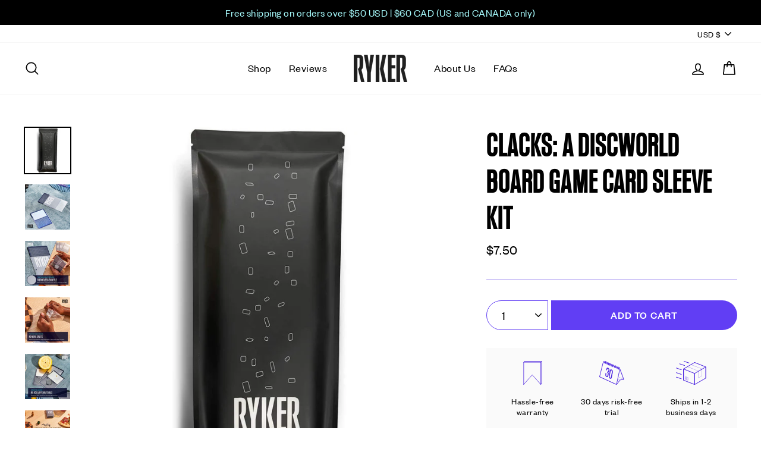

--- FILE ---
content_type: text/html; charset=utf-8
request_url: https://www.rykergames.com/products/clacks-a-discworld-board-game-card-sleeve-kit
body_size: 50470
content:
<!doctype html>
<html class="no-js" lang="en" dir="ltr">
<head>
  <meta name="google-site-verification" content="xFsKLtscFtrYUV3RiCQXLrYKCjxrCGDxt51MyYRmL3U" />
  <meta name="google-site-verification" content="gQfLfYdtnDlexFv1rz9_s4YOPtG8QdrJluBiyW6s_WA" />
  <meta charset="utf-8">
  <meta http-equiv="X-UA-Compatible" content="IE=edge,chrome=1">
  <meta name="viewport" content="width=device-width,initial-scale=1">
  <meta name="theme-color" content="#613ef4">
  <link rel="canonical" href="https://www.rykergames.com/products/clacks-a-discworld-board-game-card-sleeve-kit">
  <link rel="preconnect" href="https://cdn.shopify.com">
  <link rel="preconnect" href="https://fonts.shopifycdn.com">
  <link rel="dns-prefetch" href="https://productreviews.shopifycdn.com">
  <link rel="dns-prefetch" href="https://ajax.googleapis.com">
  <link rel="dns-prefetch" href="https://maps.googleapis.com">
  <link rel="dns-prefetch" href="https://maps.gstatic.com"><link rel="shortcut icon" href="//www.rykergames.com/cdn/shop/files/Favicon_1_32x32.png?v=1630636203" type="image/png" /><title>Ryker | Clacks: A Discworld Board Game Card Sleeve Kit
&ndash; Ryker Games
</title>
<meta name="description" content="Premium Card Sleeve Kit for Clacks: A Discworld Board Game. No more guess work. No more over buying sleeves. Everything you need to protect your board game."><meta property="og:site_name" content="Ryker Games">
  <meta property="og:url" content="https://www.rykergames.com/products/clacks-a-discworld-board-game-card-sleeve-kit">
  <meta property="og:title" content="Clacks: A Discworld Board Game Card Sleeve Kit">
  <meta property="og:type" content="product">
  <meta property="og:description" content="Premium Card Sleeve Kit for Clacks: A Discworld Board Game. No more guess work. No more over buying sleeves. Everything you need to protect your board game."><meta property="og:image" content="http://www.rykergames.com/cdn/shop/products/Ryker_Board_Game_Kit_26b405c7-725c-49a2-b333-b2d703be8c96_1200x1200.jpg?v=1631338661"><meta property="og:image" content="http://www.rykergames.com/cdn/shop/products/ryker-card-sleeves-main-1000x1000_min_722953f7-46ed-45aa-a5dc-93c6552489e6_1200x1200.jpg?v=1652587343"><meta property="og:image" content="http://www.rykergames.com/cdn/shop/products/ryker-card-sleeves-effortless-shuffle-1000x1000_min_0013f38d-c6ba-44a0-91ee-697400de57f0_1200x1200.jpg?v=1652587343">
  <meta property="og:image:secure_url" content="https://www.rykergames.com/cdn/shop/products/Ryker_Board_Game_Kit_26b405c7-725c-49a2-b333-b2d703be8c96_1200x1200.jpg?v=1631338661"><meta property="og:image:secure_url" content="https://www.rykergames.com/cdn/shop/products/ryker-card-sleeves-main-1000x1000_min_722953f7-46ed-45aa-a5dc-93c6552489e6_1200x1200.jpg?v=1652587343"><meta property="og:image:secure_url" content="https://www.rykergames.com/cdn/shop/products/ryker-card-sleeves-effortless-shuffle-1000x1000_min_0013f38d-c6ba-44a0-91ee-697400de57f0_1200x1200.jpg?v=1652587343">
  <meta name="twitter:site" content="@RykerGames">
  <meta name="twitter:card" content="summary_large_image">
  <meta name="twitter:title" content="Clacks: A Discworld Board Game Card Sleeve Kit">
  <meta name="twitter:description" content="Premium Card Sleeve Kit for Clacks: A Discworld Board Game. No more guess work. No more over buying sleeves. Everything you need to protect your board game.">
<style data-shopify>@font-face {
  font-family: "Work Sans";
  font-weight: 700;
  font-style: normal;
  font-display: swap;
  src: url("//www.rykergames.com/cdn/fonts/work_sans/worksans_n7.e2cf5bd8f2c7e9d30c030f9ea8eafc69f5a92f7b.woff2") format("woff2"),
       url("//www.rykergames.com/cdn/fonts/work_sans/worksans_n7.20f1c80359e7f7b4327b81543e1acb5c32cd03cd.woff") format("woff");
}

  @font-face {
  font-family: "Work Sans";
  font-weight: 400;
  font-style: normal;
  font-display: swap;
  src: url("//www.rykergames.com/cdn/fonts/work_sans/worksans_n4.b7973b3d07d0ace13de1b1bea9c45759cdbe12cf.woff2") format("woff2"),
       url("//www.rykergames.com/cdn/fonts/work_sans/worksans_n4.cf5ceb1e6d373a9505e637c1aff0a71d0959556d.woff") format("woff");
}


  @font-face {
  font-family: "Work Sans";
  font-weight: 600;
  font-style: normal;
  font-display: swap;
  src: url("//www.rykergames.com/cdn/fonts/work_sans/worksans_n6.75811c3bd5161ea6e3ceb2d48ca889388f9bd5fe.woff2") format("woff2"),
       url("//www.rykergames.com/cdn/fonts/work_sans/worksans_n6.defcf26f28f3fa3df4555714d3f2e0f1217d7772.woff") format("woff");
}

  @font-face {
  font-family: "Work Sans";
  font-weight: 400;
  font-style: italic;
  font-display: swap;
  src: url("//www.rykergames.com/cdn/fonts/work_sans/worksans_i4.16ff51e3e71fc1d09ff97b9ff9ccacbeeb384ec4.woff2") format("woff2"),
       url("//www.rykergames.com/cdn/fonts/work_sans/worksans_i4.ed4a1418cba5b7f04f79e4d5c8a5f1a6bd34f23b.woff") format("woff");
}

  @font-face {
  font-family: "Work Sans";
  font-weight: 600;
  font-style: italic;
  font-display: swap;
  src: url("//www.rykergames.com/cdn/fonts/work_sans/worksans_i6.78fba5461dc3c46449871ad9378fc3fd89177502.woff2") format("woff2"),
       url("//www.rykergames.com/cdn/fonts/work_sans/worksans_i6.e96d1853127697ea13d53cd7adc74309426a22a9.woff") format("woff");
}

</style><link href="//www.rykergames.com/cdn/shop/t/43/assets/theme.css?v=161003615904117653741752152665" rel="stylesheet" type="text/css" media="all" />
<style data-shopify>:root {--typeHeaderPrimary: 'Kommissar Condensed';--typeHeaderFallback: sans-serif;
    --typeHeaderSize: 60px;
    --typeHeaderWeight: 700;
    --typeHeaderLineHeight: 1.2;
    --typeHeaderSpacing: 0.04em;--typeBasePrimary:'Founders Grotesk';--typeBaseFallback:sans-serif;
    --typeBaseSize: 20px;
    --typeBaseWeight: 400;
    --typeBaseSpacing: 0.025em;
    --typeBaseLineHeight: 1.3;

    --typeCollectionTitle: 18px;

    --iconWeight: 4px;
    --iconLinecaps: round;

    
      --buttonRadius: 50px;
    

    --colorGridOverlayOpacity: 0.1;
  }</style><script>
    document.documentElement.className = document.documentElement.className.replace('no-js', 'js');

    window.theme = window.theme || {};
    theme.routes = {
      home: "/",
      cart: "/cart",
      cartAdd: "/cart/add.js",
      cartChange: "/cart/change"
    };
    theme.strings = {
      soldOut: "Sold Out",
      unavailable: "Unavailable",
      stockLabel: "Only [count] items in stock!",
      willNotShipUntil: "Will not ship until [date]",
      willBeInStockAfter: "Will be in stock after [date]",
      waitingForStock: "Inventory on the way",
      savePrice: "Save [saved_amount]",
      cartEmpty: "Your cart is currently empty.",
      cartTermsConfirmation: "You must agree with the terms and conditions of sales to check out"
    };
    theme.settings = {
      dynamicVariantsEnable: true,
      dynamicVariantType: "button",
      cartType: "drawer",
      moneyFormat: "\u003cspan class=money\u003e${{amount}}\u003c\/span\u003e",
      saveType: "dollar",
      recentlyViewedEnabled: false,
      predictiveSearch: true,
      predictiveSearchType: "product",
      inventoryThreshold: 10,
      quickView: false,
      themeName: 'Impulse',
      themeVersion: "3.6.2-1.3.0"
    };
  </script>

  <script>window.performance && window.performance.mark && window.performance.mark('shopify.content_for_header.start');</script><meta id="shopify-digital-wallet" name="shopify-digital-wallet" content="/3925934115/digital_wallets/dialog">
<meta name="shopify-checkout-api-token" content="585411f1345e9ee7d9a03b78d1266a73">
<meta id="in-context-paypal-metadata" data-shop-id="3925934115" data-venmo-supported="false" data-environment="production" data-locale="en_US" data-paypal-v4="true" data-currency="USD">
<link rel="alternate" type="application/json+oembed" href="https://www.rykergames.com/products/clacks-a-discworld-board-game-card-sleeve-kit.oembed">
<script async="async" src="/checkouts/internal/preloads.js?locale=en-US"></script>
<link rel="preconnect" href="https://shop.app" crossorigin="anonymous">
<script async="async" src="https://shop.app/checkouts/internal/preloads.js?locale=en-US&shop_id=3925934115" crossorigin="anonymous"></script>
<script id="apple-pay-shop-capabilities" type="application/json">{"shopId":3925934115,"countryCode":"CA","currencyCode":"USD","merchantCapabilities":["supports3DS"],"merchantId":"gid:\/\/shopify\/Shop\/3925934115","merchantName":"Ryker Games","requiredBillingContactFields":["postalAddress","email"],"requiredShippingContactFields":["postalAddress","email"],"shippingType":"shipping","supportedNetworks":["visa","masterCard","amex","discover","jcb"],"total":{"type":"pending","label":"Ryker Games","amount":"1.00"},"shopifyPaymentsEnabled":true,"supportsSubscriptions":true}</script>
<script id="shopify-features" type="application/json">{"accessToken":"585411f1345e9ee7d9a03b78d1266a73","betas":["rich-media-storefront-analytics"],"domain":"www.rykergames.com","predictiveSearch":true,"shopId":3925934115,"locale":"en"}</script>
<script>var Shopify = Shopify || {};
Shopify.shop = "ryker-sleeves.myshopify.com";
Shopify.locale = "en";
Shopify.currency = {"active":"USD","rate":"1.0"};
Shopify.country = "US";
Shopify.theme = {"name":"Impulse 3.6.2-1.2.0 - Packing Slip Phase 1","id":147420512419,"schema_name":"Impulse","schema_version":"3.6.2-1.3.0","theme_store_id":null,"role":"main"};
Shopify.theme.handle = "null";
Shopify.theme.style = {"id":null,"handle":null};
Shopify.cdnHost = "www.rykergames.com/cdn";
Shopify.routes = Shopify.routes || {};
Shopify.routes.root = "/";</script>
<script type="module">!function(o){(o.Shopify=o.Shopify||{}).modules=!0}(window);</script>
<script>!function(o){function n(){var o=[];function n(){o.push(Array.prototype.slice.apply(arguments))}return n.q=o,n}var t=o.Shopify=o.Shopify||{};t.loadFeatures=n(),t.autoloadFeatures=n()}(window);</script>
<script>
  window.ShopifyPay = window.ShopifyPay || {};
  window.ShopifyPay.apiHost = "shop.app\/pay";
  window.ShopifyPay.redirectState = null;
</script>
<script id="shop-js-analytics" type="application/json">{"pageType":"product"}</script>
<script defer="defer" async type="module" src="//www.rykergames.com/cdn/shopifycloud/shop-js/modules/v2/client.init-shop-cart-sync_WVOgQShq.en.esm.js"></script>
<script defer="defer" async type="module" src="//www.rykergames.com/cdn/shopifycloud/shop-js/modules/v2/chunk.common_C_13GLB1.esm.js"></script>
<script defer="defer" async type="module" src="//www.rykergames.com/cdn/shopifycloud/shop-js/modules/v2/chunk.modal_CLfMGd0m.esm.js"></script>
<script type="module">
  await import("//www.rykergames.com/cdn/shopifycloud/shop-js/modules/v2/client.init-shop-cart-sync_WVOgQShq.en.esm.js");
await import("//www.rykergames.com/cdn/shopifycloud/shop-js/modules/v2/chunk.common_C_13GLB1.esm.js");
await import("//www.rykergames.com/cdn/shopifycloud/shop-js/modules/v2/chunk.modal_CLfMGd0m.esm.js");

  window.Shopify.SignInWithShop?.initShopCartSync?.({"fedCMEnabled":true,"windoidEnabled":true});

</script>
<script>
  window.Shopify = window.Shopify || {};
  if (!window.Shopify.featureAssets) window.Shopify.featureAssets = {};
  window.Shopify.featureAssets['shop-js'] = {"shop-cart-sync":["modules/v2/client.shop-cart-sync_DuR37GeY.en.esm.js","modules/v2/chunk.common_C_13GLB1.esm.js","modules/v2/chunk.modal_CLfMGd0m.esm.js"],"init-fed-cm":["modules/v2/client.init-fed-cm_BucUoe6W.en.esm.js","modules/v2/chunk.common_C_13GLB1.esm.js","modules/v2/chunk.modal_CLfMGd0m.esm.js"],"shop-toast-manager":["modules/v2/client.shop-toast-manager_B0JfrpKj.en.esm.js","modules/v2/chunk.common_C_13GLB1.esm.js","modules/v2/chunk.modal_CLfMGd0m.esm.js"],"init-shop-cart-sync":["modules/v2/client.init-shop-cart-sync_WVOgQShq.en.esm.js","modules/v2/chunk.common_C_13GLB1.esm.js","modules/v2/chunk.modal_CLfMGd0m.esm.js"],"shop-button":["modules/v2/client.shop-button_B_U3bv27.en.esm.js","modules/v2/chunk.common_C_13GLB1.esm.js","modules/v2/chunk.modal_CLfMGd0m.esm.js"],"init-windoid":["modules/v2/client.init-windoid_DuP9q_di.en.esm.js","modules/v2/chunk.common_C_13GLB1.esm.js","modules/v2/chunk.modal_CLfMGd0m.esm.js"],"shop-cash-offers":["modules/v2/client.shop-cash-offers_BmULhtno.en.esm.js","modules/v2/chunk.common_C_13GLB1.esm.js","modules/v2/chunk.modal_CLfMGd0m.esm.js"],"pay-button":["modules/v2/client.pay-button_CrPSEbOK.en.esm.js","modules/v2/chunk.common_C_13GLB1.esm.js","modules/v2/chunk.modal_CLfMGd0m.esm.js"],"init-customer-accounts":["modules/v2/client.init-customer-accounts_jNk9cPYQ.en.esm.js","modules/v2/client.shop-login-button_DJ5ldayH.en.esm.js","modules/v2/chunk.common_C_13GLB1.esm.js","modules/v2/chunk.modal_CLfMGd0m.esm.js"],"avatar":["modules/v2/client.avatar_BTnouDA3.en.esm.js"],"checkout-modal":["modules/v2/client.checkout-modal_pBPyh9w8.en.esm.js","modules/v2/chunk.common_C_13GLB1.esm.js","modules/v2/chunk.modal_CLfMGd0m.esm.js"],"init-shop-for-new-customer-accounts":["modules/v2/client.init-shop-for-new-customer-accounts_BUoCy7a5.en.esm.js","modules/v2/client.shop-login-button_DJ5ldayH.en.esm.js","modules/v2/chunk.common_C_13GLB1.esm.js","modules/v2/chunk.modal_CLfMGd0m.esm.js"],"init-customer-accounts-sign-up":["modules/v2/client.init-customer-accounts-sign-up_CnczCz9H.en.esm.js","modules/v2/client.shop-login-button_DJ5ldayH.en.esm.js","modules/v2/chunk.common_C_13GLB1.esm.js","modules/v2/chunk.modal_CLfMGd0m.esm.js"],"init-shop-email-lookup-coordinator":["modules/v2/client.init-shop-email-lookup-coordinator_CzjY5t9o.en.esm.js","modules/v2/chunk.common_C_13GLB1.esm.js","modules/v2/chunk.modal_CLfMGd0m.esm.js"],"shop-follow-button":["modules/v2/client.shop-follow-button_CsYC63q7.en.esm.js","modules/v2/chunk.common_C_13GLB1.esm.js","modules/v2/chunk.modal_CLfMGd0m.esm.js"],"shop-login-button":["modules/v2/client.shop-login-button_DJ5ldayH.en.esm.js","modules/v2/chunk.common_C_13GLB1.esm.js","modules/v2/chunk.modal_CLfMGd0m.esm.js"],"shop-login":["modules/v2/client.shop-login_B9ccPdmx.en.esm.js","modules/v2/chunk.common_C_13GLB1.esm.js","modules/v2/chunk.modal_CLfMGd0m.esm.js"],"lead-capture":["modules/v2/client.lead-capture_D0K_KgYb.en.esm.js","modules/v2/chunk.common_C_13GLB1.esm.js","modules/v2/chunk.modal_CLfMGd0m.esm.js"],"payment-terms":["modules/v2/client.payment-terms_BWmiNN46.en.esm.js","modules/v2/chunk.common_C_13GLB1.esm.js","modules/v2/chunk.modal_CLfMGd0m.esm.js"]};
</script>
<script>(function() {
  var isLoaded = false;
  function asyncLoad() {
    if (isLoaded) return;
    isLoaded = true;
    var urls = ["https:\/\/loox.io\/widget\/4kl0Bli0q2\/loox.1657123117333.js?shop=ryker-sleeves.myshopify.com","https:\/\/cdn.nfcube.com\/instafeed-1df62684c81c11b9ecf65d020e257308.js?shop=ryker-sleeves.myshopify.com","https:\/\/static.klaviyo.com\/onsite\/js\/XMCbhe\/klaviyo.js?company_id=XMCbhe\u0026shop=ryker-sleeves.myshopify.com"];
    for (var i = 0; i < urls.length; i++) {
      var s = document.createElement('script');
      s.type = 'text/javascript';
      s.async = true;
      s.src = urls[i];
      var x = document.getElementsByTagName('script')[0];
      x.parentNode.insertBefore(s, x);
    }
  };
  if(window.attachEvent) {
    window.attachEvent('onload', asyncLoad);
  } else {
    window.addEventListener('load', asyncLoad, false);
  }
})();</script>
<script id="__st">var __st={"a":3925934115,"offset":-18000,"reqid":"a64a6a83-3e50-431d-b69a-28f23021d012-1769648044","pageurl":"www.rykergames.com\/products\/clacks-a-discworld-board-game-card-sleeve-kit","u":"439df23d102c","p":"product","rtyp":"product","rid":7255094591651};</script>
<script>window.ShopifyPaypalV4VisibilityTracking = true;</script>
<script id="captcha-bootstrap">!function(){'use strict';const t='contact',e='account',n='new_comment',o=[[t,t],['blogs',n],['comments',n],[t,'customer']],c=[[e,'customer_login'],[e,'guest_login'],[e,'recover_customer_password'],[e,'create_customer']],r=t=>t.map((([t,e])=>`form[action*='/${t}']:not([data-nocaptcha='true']) input[name='form_type'][value='${e}']`)).join(','),a=t=>()=>t?[...document.querySelectorAll(t)].map((t=>t.form)):[];function s(){const t=[...o],e=r(t);return a(e)}const i='password',u='form_key',d=['recaptcha-v3-token','g-recaptcha-response','h-captcha-response',i],f=()=>{try{return window.sessionStorage}catch{return}},m='__shopify_v',_=t=>t.elements[u];function p(t,e,n=!1){try{const o=window.sessionStorage,c=JSON.parse(o.getItem(e)),{data:r}=function(t){const{data:e,action:n}=t;return t[m]||n?{data:e,action:n}:{data:t,action:n}}(c);for(const[e,n]of Object.entries(r))t.elements[e]&&(t.elements[e].value=n);n&&o.removeItem(e)}catch(o){console.error('form repopulation failed',{error:o})}}const l='form_type',E='cptcha';function T(t){t.dataset[E]=!0}const w=window,h=w.document,L='Shopify',v='ce_forms',y='captcha';let A=!1;((t,e)=>{const n=(g='f06e6c50-85a8-45c8-87d0-21a2b65856fe',I='https://cdn.shopify.com/shopifycloud/storefront-forms-hcaptcha/ce_storefront_forms_captcha_hcaptcha.v1.5.2.iife.js',D={infoText:'Protected by hCaptcha',privacyText:'Privacy',termsText:'Terms'},(t,e,n)=>{const o=w[L][v],c=o.bindForm;if(c)return c(t,g,e,D).then(n);var r;o.q.push([[t,g,e,D],n]),r=I,A||(h.body.append(Object.assign(h.createElement('script'),{id:'captcha-provider',async:!0,src:r})),A=!0)});var g,I,D;w[L]=w[L]||{},w[L][v]=w[L][v]||{},w[L][v].q=[],w[L][y]=w[L][y]||{},w[L][y].protect=function(t,e){n(t,void 0,e),T(t)},Object.freeze(w[L][y]),function(t,e,n,w,h,L){const[v,y,A,g]=function(t,e,n){const i=e?o:[],u=t?c:[],d=[...i,...u],f=r(d),m=r(i),_=r(d.filter((([t,e])=>n.includes(e))));return[a(f),a(m),a(_),s()]}(w,h,L),I=t=>{const e=t.target;return e instanceof HTMLFormElement?e:e&&e.form},D=t=>v().includes(t);t.addEventListener('submit',(t=>{const e=I(t);if(!e)return;const n=D(e)&&!e.dataset.hcaptchaBound&&!e.dataset.recaptchaBound,o=_(e),c=g().includes(e)&&(!o||!o.value);(n||c)&&t.preventDefault(),c&&!n&&(function(t){try{if(!f())return;!function(t){const e=f();if(!e)return;const n=_(t);if(!n)return;const o=n.value;o&&e.removeItem(o)}(t);const e=Array.from(Array(32),(()=>Math.random().toString(36)[2])).join('');!function(t,e){_(t)||t.append(Object.assign(document.createElement('input'),{type:'hidden',name:u})),t.elements[u].value=e}(t,e),function(t,e){const n=f();if(!n)return;const o=[...t.querySelectorAll(`input[type='${i}']`)].map((({name:t})=>t)),c=[...d,...o],r={};for(const[a,s]of new FormData(t).entries())c.includes(a)||(r[a]=s);n.setItem(e,JSON.stringify({[m]:1,action:t.action,data:r}))}(t,e)}catch(e){console.error('failed to persist form',e)}}(e),e.submit())}));const S=(t,e)=>{t&&!t.dataset[E]&&(n(t,e.some((e=>e===t))),T(t))};for(const o of['focusin','change'])t.addEventListener(o,(t=>{const e=I(t);D(e)&&S(e,y())}));const B=e.get('form_key'),M=e.get(l),P=B&&M;t.addEventListener('DOMContentLoaded',(()=>{const t=y();if(P)for(const e of t)e.elements[l].value===M&&p(e,B);[...new Set([...A(),...v().filter((t=>'true'===t.dataset.shopifyCaptcha))])].forEach((e=>S(e,t)))}))}(h,new URLSearchParams(w.location.search),n,t,e,['guest_login'])})(!0,!0)}();</script>
<script integrity="sha256-4kQ18oKyAcykRKYeNunJcIwy7WH5gtpwJnB7kiuLZ1E=" data-source-attribution="shopify.loadfeatures" defer="defer" src="//www.rykergames.com/cdn/shopifycloud/storefront/assets/storefront/load_feature-a0a9edcb.js" crossorigin="anonymous"></script>
<script crossorigin="anonymous" defer="defer" src="//www.rykergames.com/cdn/shopifycloud/storefront/assets/shopify_pay/storefront-65b4c6d7.js?v=20250812"></script>
<script data-source-attribution="shopify.dynamic_checkout.dynamic.init">var Shopify=Shopify||{};Shopify.PaymentButton=Shopify.PaymentButton||{isStorefrontPortableWallets:!0,init:function(){window.Shopify.PaymentButton.init=function(){};var t=document.createElement("script");t.src="https://www.rykergames.com/cdn/shopifycloud/portable-wallets/latest/portable-wallets.en.js",t.type="module",document.head.appendChild(t)}};
</script>
<script data-source-attribution="shopify.dynamic_checkout.buyer_consent">
  function portableWalletsHideBuyerConsent(e){var t=document.getElementById("shopify-buyer-consent"),n=document.getElementById("shopify-subscription-policy-button");t&&n&&(t.classList.add("hidden"),t.setAttribute("aria-hidden","true"),n.removeEventListener("click",e))}function portableWalletsShowBuyerConsent(e){var t=document.getElementById("shopify-buyer-consent"),n=document.getElementById("shopify-subscription-policy-button");t&&n&&(t.classList.remove("hidden"),t.removeAttribute("aria-hidden"),n.addEventListener("click",e))}window.Shopify?.PaymentButton&&(window.Shopify.PaymentButton.hideBuyerConsent=portableWalletsHideBuyerConsent,window.Shopify.PaymentButton.showBuyerConsent=portableWalletsShowBuyerConsent);
</script>
<script data-source-attribution="shopify.dynamic_checkout.cart.bootstrap">document.addEventListener("DOMContentLoaded",(function(){function t(){return document.querySelector("shopify-accelerated-checkout-cart, shopify-accelerated-checkout")}if(t())Shopify.PaymentButton.init();else{new MutationObserver((function(e,n){t()&&(Shopify.PaymentButton.init(),n.disconnect())})).observe(document.body,{childList:!0,subtree:!0})}}));
</script>
<link id="shopify-accelerated-checkout-styles" rel="stylesheet" media="screen" href="https://www.rykergames.com/cdn/shopifycloud/portable-wallets/latest/accelerated-checkout-backwards-compat.css" crossorigin="anonymous">
<style id="shopify-accelerated-checkout-cart">
        #shopify-buyer-consent {
  margin-top: 1em;
  display: inline-block;
  width: 100%;
}

#shopify-buyer-consent.hidden {
  display: none;
}

#shopify-subscription-policy-button {
  background: none;
  border: none;
  padding: 0;
  text-decoration: underline;
  font-size: inherit;
  cursor: pointer;
}

#shopify-subscription-policy-button::before {
  box-shadow: none;
}

      </style>

<script>window.performance && window.performance.mark && window.performance.mark('shopify.content_for_header.end');</script>

  <script src="//www.rykergames.com/cdn/shop/t/43/assets/vendor-scripts-v7.js" defer="defer"></script><link rel="preload" as="style" href="//www.rykergames.com/cdn/shop/t/43/assets/currency-flags.css" onload="this.onload=null;this.rel='stylesheet'">
    <link rel="stylesheet" href="//www.rykergames.com/cdn/shop/t/43/assets/currency-flags.css"><script src="//www.rykergames.com/cdn/shop/t/43/assets/theme.js?v=131894542284633197351752152487" defer="defer"></script>
<script>window.__pagefly_analytics_settings__={"acceptTracking":false};</script>
 
	<script>var loox_global_hash = '1769557229931';</script><style>.loox-reviews-default { max-width: 1200px; margin: 0 auto; }.loox-rating .loox-icon { color:#613ef4; }
:root { --lxs-rating-icon-color: #613ef4; }</style>



<script type="text/javascript">
var _learnq = _learnq || [];
	document.getElementById("AddToCartButton-1525295772132-1768784298019").addEventListener('click',function (){
 		_learnq.push(['track', 'Added to Cart', item]);
	});</script>
  
  
  


<!-- BEGIN app block: shopify://apps/klaviyo-email-marketing-sms/blocks/klaviyo-onsite-embed/2632fe16-c075-4321-a88b-50b567f42507 -->















  <script>
    window.klaviyoReviewsProductDesignMode = false
  </script>







<!-- END app block --><!-- BEGIN app block: shopify://apps/pagefly-page-builder/blocks/app-embed/83e179f7-59a0-4589-8c66-c0dddf959200 -->

<!-- BEGIN app snippet: pagefly-cro-ab-testing-main -->







<script>
  ;(function () {
    const url = new URL(window.location)
    const viewParam = url.searchParams.get('view')
    if (viewParam && viewParam.includes('variant-pf-')) {
      url.searchParams.set('pf_v', viewParam)
      url.searchParams.delete('view')
      window.history.replaceState({}, '', url)
    }
  })()
</script>



<script type='module'>
  
  window.PAGEFLY_CRO = window.PAGEFLY_CRO || {}

  window.PAGEFLY_CRO['data_debug'] = {
    original_template_suffix: "all_products",
    allow_ab_test: false,
    ab_test_start_time: 0,
    ab_test_end_time: 0,
    today_date_time: 1769648044000,
  }
  window.PAGEFLY_CRO['GA4'] = { enabled: false}
</script>

<!-- END app snippet -->








  <script src='https://cdn.shopify.com/extensions/019bf883-1122-7445-9dca-5d60e681c2c8/pagefly-page-builder-216/assets/pagefly-helper.js' defer='defer'></script>

  <script src='https://cdn.shopify.com/extensions/019bf883-1122-7445-9dca-5d60e681c2c8/pagefly-page-builder-216/assets/pagefly-general-helper.js' defer='defer'></script>

  <script src='https://cdn.shopify.com/extensions/019bf883-1122-7445-9dca-5d60e681c2c8/pagefly-page-builder-216/assets/pagefly-snap-slider.js' defer='defer'></script>

  <script src='https://cdn.shopify.com/extensions/019bf883-1122-7445-9dca-5d60e681c2c8/pagefly-page-builder-216/assets/pagefly-slideshow-v3.js' defer='defer'></script>

  <script src='https://cdn.shopify.com/extensions/019bf883-1122-7445-9dca-5d60e681c2c8/pagefly-page-builder-216/assets/pagefly-slideshow-v4.js' defer='defer'></script>

  <script src='https://cdn.shopify.com/extensions/019bf883-1122-7445-9dca-5d60e681c2c8/pagefly-page-builder-216/assets/pagefly-glider.js' defer='defer'></script>

  <script src='https://cdn.shopify.com/extensions/019bf883-1122-7445-9dca-5d60e681c2c8/pagefly-page-builder-216/assets/pagefly-slideshow-v1-v2.js' defer='defer'></script>

  <script src='https://cdn.shopify.com/extensions/019bf883-1122-7445-9dca-5d60e681c2c8/pagefly-page-builder-216/assets/pagefly-product-media.js' defer='defer'></script>

  <script src='https://cdn.shopify.com/extensions/019bf883-1122-7445-9dca-5d60e681c2c8/pagefly-page-builder-216/assets/pagefly-product.js' defer='defer'></script>


<script id='pagefly-helper-data' type='application/json'>
  {
    "page_optimization": {
      "assets_prefetching": false
    },
    "elements_asset_mapper": {
      "Accordion": "https://cdn.shopify.com/extensions/019bf883-1122-7445-9dca-5d60e681c2c8/pagefly-page-builder-216/assets/pagefly-accordion.js",
      "Accordion3": "https://cdn.shopify.com/extensions/019bf883-1122-7445-9dca-5d60e681c2c8/pagefly-page-builder-216/assets/pagefly-accordion3.js",
      "CountDown": "https://cdn.shopify.com/extensions/019bf883-1122-7445-9dca-5d60e681c2c8/pagefly-page-builder-216/assets/pagefly-countdown.js",
      "GMap1": "https://cdn.shopify.com/extensions/019bf883-1122-7445-9dca-5d60e681c2c8/pagefly-page-builder-216/assets/pagefly-gmap.js",
      "GMap2": "https://cdn.shopify.com/extensions/019bf883-1122-7445-9dca-5d60e681c2c8/pagefly-page-builder-216/assets/pagefly-gmap.js",
      "GMapBasicV2": "https://cdn.shopify.com/extensions/019bf883-1122-7445-9dca-5d60e681c2c8/pagefly-page-builder-216/assets/pagefly-gmap.js",
      "GMapAdvancedV2": "https://cdn.shopify.com/extensions/019bf883-1122-7445-9dca-5d60e681c2c8/pagefly-page-builder-216/assets/pagefly-gmap.js",
      "HTML.Video": "https://cdn.shopify.com/extensions/019bf883-1122-7445-9dca-5d60e681c2c8/pagefly-page-builder-216/assets/pagefly-htmlvideo.js",
      "HTML.Video2": "https://cdn.shopify.com/extensions/019bf883-1122-7445-9dca-5d60e681c2c8/pagefly-page-builder-216/assets/pagefly-htmlvideo2.js",
      "HTML.Video3": "https://cdn.shopify.com/extensions/019bf883-1122-7445-9dca-5d60e681c2c8/pagefly-page-builder-216/assets/pagefly-htmlvideo2.js",
      "BackgroundVideo": "https://cdn.shopify.com/extensions/019bf883-1122-7445-9dca-5d60e681c2c8/pagefly-page-builder-216/assets/pagefly-htmlvideo2.js",
      "Instagram": "https://cdn.shopify.com/extensions/019bf883-1122-7445-9dca-5d60e681c2c8/pagefly-page-builder-216/assets/pagefly-instagram.js",
      "Instagram2": "https://cdn.shopify.com/extensions/019bf883-1122-7445-9dca-5d60e681c2c8/pagefly-page-builder-216/assets/pagefly-instagram.js",
      "Insta3": "https://cdn.shopify.com/extensions/019bf883-1122-7445-9dca-5d60e681c2c8/pagefly-page-builder-216/assets/pagefly-instagram3.js",
      "Tabs": "https://cdn.shopify.com/extensions/019bf883-1122-7445-9dca-5d60e681c2c8/pagefly-page-builder-216/assets/pagefly-tab.js",
      "Tabs3": "https://cdn.shopify.com/extensions/019bf883-1122-7445-9dca-5d60e681c2c8/pagefly-page-builder-216/assets/pagefly-tab3.js",
      "ProductBox": "https://cdn.shopify.com/extensions/019bf883-1122-7445-9dca-5d60e681c2c8/pagefly-page-builder-216/assets/pagefly-cart.js",
      "FBPageBox2": "https://cdn.shopify.com/extensions/019bf883-1122-7445-9dca-5d60e681c2c8/pagefly-page-builder-216/assets/pagefly-facebook.js",
      "FBLikeButton2": "https://cdn.shopify.com/extensions/019bf883-1122-7445-9dca-5d60e681c2c8/pagefly-page-builder-216/assets/pagefly-facebook.js",
      "TwitterFeed2": "https://cdn.shopify.com/extensions/019bf883-1122-7445-9dca-5d60e681c2c8/pagefly-page-builder-216/assets/pagefly-twitter.js",
      "Paragraph4": "https://cdn.shopify.com/extensions/019bf883-1122-7445-9dca-5d60e681c2c8/pagefly-page-builder-216/assets/pagefly-paragraph4.js",

      "AliReviews": "https://cdn.shopify.com/extensions/019bf883-1122-7445-9dca-5d60e681c2c8/pagefly-page-builder-216/assets/pagefly-3rd-elements.js",
      "BackInStock": "https://cdn.shopify.com/extensions/019bf883-1122-7445-9dca-5d60e681c2c8/pagefly-page-builder-216/assets/pagefly-3rd-elements.js",
      "GloboBackInStock": "https://cdn.shopify.com/extensions/019bf883-1122-7445-9dca-5d60e681c2c8/pagefly-page-builder-216/assets/pagefly-3rd-elements.js",
      "GrowaveWishlist": "https://cdn.shopify.com/extensions/019bf883-1122-7445-9dca-5d60e681c2c8/pagefly-page-builder-216/assets/pagefly-3rd-elements.js",
      "InfiniteOptionsShopPad": "https://cdn.shopify.com/extensions/019bf883-1122-7445-9dca-5d60e681c2c8/pagefly-page-builder-216/assets/pagefly-3rd-elements.js",
      "InkybayProductPersonalizer": "https://cdn.shopify.com/extensions/019bf883-1122-7445-9dca-5d60e681c2c8/pagefly-page-builder-216/assets/pagefly-3rd-elements.js",
      "LimeSpot": "https://cdn.shopify.com/extensions/019bf883-1122-7445-9dca-5d60e681c2c8/pagefly-page-builder-216/assets/pagefly-3rd-elements.js",
      "Loox": "https://cdn.shopify.com/extensions/019bf883-1122-7445-9dca-5d60e681c2c8/pagefly-page-builder-216/assets/pagefly-3rd-elements.js",
      "Opinew": "https://cdn.shopify.com/extensions/019bf883-1122-7445-9dca-5d60e681c2c8/pagefly-page-builder-216/assets/pagefly-3rd-elements.js",
      "Powr": "https://cdn.shopify.com/extensions/019bf883-1122-7445-9dca-5d60e681c2c8/pagefly-page-builder-216/assets/pagefly-3rd-elements.js",
      "ProductReviews": "https://cdn.shopify.com/extensions/019bf883-1122-7445-9dca-5d60e681c2c8/pagefly-page-builder-216/assets/pagefly-3rd-elements.js",
      "PushOwl": "https://cdn.shopify.com/extensions/019bf883-1122-7445-9dca-5d60e681c2c8/pagefly-page-builder-216/assets/pagefly-3rd-elements.js",
      "ReCharge": "https://cdn.shopify.com/extensions/019bf883-1122-7445-9dca-5d60e681c2c8/pagefly-page-builder-216/assets/pagefly-3rd-elements.js",
      "Rivyo": "https://cdn.shopify.com/extensions/019bf883-1122-7445-9dca-5d60e681c2c8/pagefly-page-builder-216/assets/pagefly-3rd-elements.js",
      "TrackingMore": "https://cdn.shopify.com/extensions/019bf883-1122-7445-9dca-5d60e681c2c8/pagefly-page-builder-216/assets/pagefly-3rd-elements.js",
      "Vitals": "https://cdn.shopify.com/extensions/019bf883-1122-7445-9dca-5d60e681c2c8/pagefly-page-builder-216/assets/pagefly-3rd-elements.js",
      "Wiser": "https://cdn.shopify.com/extensions/019bf883-1122-7445-9dca-5d60e681c2c8/pagefly-page-builder-216/assets/pagefly-3rd-elements.js"
    },
    "custom_elements_mapper": {
      "pf-click-action-element": "https://cdn.shopify.com/extensions/019bf883-1122-7445-9dca-5d60e681c2c8/pagefly-page-builder-216/assets/pagefly-click-action-element.js",
      "pf-dialog-element": "https://cdn.shopify.com/extensions/019bf883-1122-7445-9dca-5d60e681c2c8/pagefly-page-builder-216/assets/pagefly-dialog-element.js"
    }
  }
</script>


<!-- END app block --><link href="https://monorail-edge.shopifysvc.com" rel="dns-prefetch">
<script>(function(){if ("sendBeacon" in navigator && "performance" in window) {try {var session_token_from_headers = performance.getEntriesByType('navigation')[0].serverTiming.find(x => x.name == '_s').description;} catch {var session_token_from_headers = undefined;}var session_cookie_matches = document.cookie.match(/_shopify_s=([^;]*)/);var session_token_from_cookie = session_cookie_matches && session_cookie_matches.length === 2 ? session_cookie_matches[1] : "";var session_token = session_token_from_headers || session_token_from_cookie || "";function handle_abandonment_event(e) {var entries = performance.getEntries().filter(function(entry) {return /monorail-edge.shopifysvc.com/.test(entry.name);});if (!window.abandonment_tracked && entries.length === 0) {window.abandonment_tracked = true;var currentMs = Date.now();var navigation_start = performance.timing.navigationStart;var payload = {shop_id: 3925934115,url: window.location.href,navigation_start,duration: currentMs - navigation_start,session_token,page_type: "product"};window.navigator.sendBeacon("https://monorail-edge.shopifysvc.com/v1/produce", JSON.stringify({schema_id: "online_store_buyer_site_abandonment/1.1",payload: payload,metadata: {event_created_at_ms: currentMs,event_sent_at_ms: currentMs}}));}}window.addEventListener('pagehide', handle_abandonment_event);}}());</script>
<script id="web-pixels-manager-setup">(function e(e,d,r,n,o){if(void 0===o&&(o={}),!Boolean(null===(a=null===(i=window.Shopify)||void 0===i?void 0:i.analytics)||void 0===a?void 0:a.replayQueue)){var i,a;window.Shopify=window.Shopify||{};var t=window.Shopify;t.analytics=t.analytics||{};var s=t.analytics;s.replayQueue=[],s.publish=function(e,d,r){return s.replayQueue.push([e,d,r]),!0};try{self.performance.mark("wpm:start")}catch(e){}var l=function(){var e={modern:/Edge?\/(1{2}[4-9]|1[2-9]\d|[2-9]\d{2}|\d{4,})\.\d+(\.\d+|)|Firefox\/(1{2}[4-9]|1[2-9]\d|[2-9]\d{2}|\d{4,})\.\d+(\.\d+|)|Chrom(ium|e)\/(9{2}|\d{3,})\.\d+(\.\d+|)|(Maci|X1{2}).+ Version\/(15\.\d+|(1[6-9]|[2-9]\d|\d{3,})\.\d+)([,.]\d+|)( \(\w+\)|)( Mobile\/\w+|) Safari\/|Chrome.+OPR\/(9{2}|\d{3,})\.\d+\.\d+|(CPU[ +]OS|iPhone[ +]OS|CPU[ +]iPhone|CPU IPhone OS|CPU iPad OS)[ +]+(15[._]\d+|(1[6-9]|[2-9]\d|\d{3,})[._]\d+)([._]\d+|)|Android:?[ /-](13[3-9]|1[4-9]\d|[2-9]\d{2}|\d{4,})(\.\d+|)(\.\d+|)|Android.+Firefox\/(13[5-9]|1[4-9]\d|[2-9]\d{2}|\d{4,})\.\d+(\.\d+|)|Android.+Chrom(ium|e)\/(13[3-9]|1[4-9]\d|[2-9]\d{2}|\d{4,})\.\d+(\.\d+|)|SamsungBrowser\/([2-9]\d|\d{3,})\.\d+/,legacy:/Edge?\/(1[6-9]|[2-9]\d|\d{3,})\.\d+(\.\d+|)|Firefox\/(5[4-9]|[6-9]\d|\d{3,})\.\d+(\.\d+|)|Chrom(ium|e)\/(5[1-9]|[6-9]\d|\d{3,})\.\d+(\.\d+|)([\d.]+$|.*Safari\/(?![\d.]+ Edge\/[\d.]+$))|(Maci|X1{2}).+ Version\/(10\.\d+|(1[1-9]|[2-9]\d|\d{3,})\.\d+)([,.]\d+|)( \(\w+\)|)( Mobile\/\w+|) Safari\/|Chrome.+OPR\/(3[89]|[4-9]\d|\d{3,})\.\d+\.\d+|(CPU[ +]OS|iPhone[ +]OS|CPU[ +]iPhone|CPU IPhone OS|CPU iPad OS)[ +]+(10[._]\d+|(1[1-9]|[2-9]\d|\d{3,})[._]\d+)([._]\d+|)|Android:?[ /-](13[3-9]|1[4-9]\d|[2-9]\d{2}|\d{4,})(\.\d+|)(\.\d+|)|Mobile Safari.+OPR\/([89]\d|\d{3,})\.\d+\.\d+|Android.+Firefox\/(13[5-9]|1[4-9]\d|[2-9]\d{2}|\d{4,})\.\d+(\.\d+|)|Android.+Chrom(ium|e)\/(13[3-9]|1[4-9]\d|[2-9]\d{2}|\d{4,})\.\d+(\.\d+|)|Android.+(UC? ?Browser|UCWEB|U3)[ /]?(15\.([5-9]|\d{2,})|(1[6-9]|[2-9]\d|\d{3,})\.\d+)\.\d+|SamsungBrowser\/(5\.\d+|([6-9]|\d{2,})\.\d+)|Android.+MQ{2}Browser\/(14(\.(9|\d{2,})|)|(1[5-9]|[2-9]\d|\d{3,})(\.\d+|))(\.\d+|)|K[Aa][Ii]OS\/(3\.\d+|([4-9]|\d{2,})\.\d+)(\.\d+|)/},d=e.modern,r=e.legacy,n=navigator.userAgent;return n.match(d)?"modern":n.match(r)?"legacy":"unknown"}(),u="modern"===l?"modern":"legacy",c=(null!=n?n:{modern:"",legacy:""})[u],f=function(e){return[e.baseUrl,"/wpm","/b",e.hashVersion,"modern"===e.buildTarget?"m":"l",".js"].join("")}({baseUrl:d,hashVersion:r,buildTarget:u}),m=function(e){var d=e.version,r=e.bundleTarget,n=e.surface,o=e.pageUrl,i=e.monorailEndpoint;return{emit:function(e){var a=e.status,t=e.errorMsg,s=(new Date).getTime(),l=JSON.stringify({metadata:{event_sent_at_ms:s},events:[{schema_id:"web_pixels_manager_load/3.1",payload:{version:d,bundle_target:r,page_url:o,status:a,surface:n,error_msg:t},metadata:{event_created_at_ms:s}}]});if(!i)return console&&console.warn&&console.warn("[Web Pixels Manager] No Monorail endpoint provided, skipping logging."),!1;try{return self.navigator.sendBeacon.bind(self.navigator)(i,l)}catch(e){}var u=new XMLHttpRequest;try{return u.open("POST",i,!0),u.setRequestHeader("Content-Type","text/plain"),u.send(l),!0}catch(e){return console&&console.warn&&console.warn("[Web Pixels Manager] Got an unhandled error while logging to Monorail."),!1}}}}({version:r,bundleTarget:l,surface:e.surface,pageUrl:self.location.href,monorailEndpoint:e.monorailEndpoint});try{o.browserTarget=l,function(e){var d=e.src,r=e.async,n=void 0===r||r,o=e.onload,i=e.onerror,a=e.sri,t=e.scriptDataAttributes,s=void 0===t?{}:t,l=document.createElement("script"),u=document.querySelector("head"),c=document.querySelector("body");if(l.async=n,l.src=d,a&&(l.integrity=a,l.crossOrigin="anonymous"),s)for(var f in s)if(Object.prototype.hasOwnProperty.call(s,f))try{l.dataset[f]=s[f]}catch(e){}if(o&&l.addEventListener("load",o),i&&l.addEventListener("error",i),u)u.appendChild(l);else{if(!c)throw new Error("Did not find a head or body element to append the script");c.appendChild(l)}}({src:f,async:!0,onload:function(){if(!function(){var e,d;return Boolean(null===(d=null===(e=window.Shopify)||void 0===e?void 0:e.analytics)||void 0===d?void 0:d.initialized)}()){var d=window.webPixelsManager.init(e)||void 0;if(d){var r=window.Shopify.analytics;r.replayQueue.forEach((function(e){var r=e[0],n=e[1],o=e[2];d.publishCustomEvent(r,n,o)})),r.replayQueue=[],r.publish=d.publishCustomEvent,r.visitor=d.visitor,r.initialized=!0}}},onerror:function(){return m.emit({status:"failed",errorMsg:"".concat(f," has failed to load")})},sri:function(e){var d=/^sha384-[A-Za-z0-9+/=]+$/;return"string"==typeof e&&d.test(e)}(c)?c:"",scriptDataAttributes:o}),m.emit({status:"loading"})}catch(e){m.emit({status:"failed",errorMsg:(null==e?void 0:e.message)||"Unknown error"})}}})({shopId: 3925934115,storefrontBaseUrl: "https://www.rykergames.com",extensionsBaseUrl: "https://extensions.shopifycdn.com/cdn/shopifycloud/web-pixels-manager",monorailEndpoint: "https://monorail-edge.shopifysvc.com/unstable/produce_batch",surface: "storefront-renderer",enabledBetaFlags: ["2dca8a86"],webPixelsConfigList: [{"id":"1740603555","configuration":"{\"config\":\"{\\\"google_tag_ids\\\":[\\\"AW-723910217\\\"],\\\"target_country\\\":\\\"ZZ\\\",\\\"gtag_events\\\":[{\\\"type\\\":\\\"search\\\",\\\"action_label\\\":\\\"AW-723910217\\\/5hwBCPLS_KobEMn8l9kC\\\"},{\\\"type\\\":\\\"begin_checkout\\\",\\\"action_label\\\":\\\"AW-723910217\\\/Y657CPjS_KobEMn8l9kC\\\"},{\\\"type\\\":\\\"view_item\\\",\\\"action_label\\\":\\\"AW-723910217\\\/hVDtCO_S_KobEMn8l9kC\\\"},{\\\"type\\\":\\\"purchase\\\",\\\"action_label\\\":\\\"AW-723910217\\\/GHEaCPqa8aobEMn8l9kC\\\"},{\\\"type\\\":\\\"page_view\\\",\\\"action_label\\\":\\\"AW-723910217\\\/MGxaCP2a8aobEMn8l9kC\\\"},{\\\"type\\\":\\\"add_payment_info\\\",\\\"action_label\\\":\\\"AW-723910217\\\/t6WRCPvS_KobEMn8l9kC\\\"},{\\\"type\\\":\\\"add_to_cart\\\",\\\"action_label\\\":\\\"AW-723910217\\\/hXWwCPXS_KobEMn8l9kC\\\"}],\\\"enable_monitoring_mode\\\":false}\"}","eventPayloadVersion":"v1","runtimeContext":"OPEN","scriptVersion":"b2a88bafab3e21179ed38636efcd8a93","type":"APP","apiClientId":1780363,"privacyPurposes":[],"dataSharingAdjustments":{"protectedCustomerApprovalScopes":["read_customer_address","read_customer_email","read_customer_name","read_customer_personal_data","read_customer_phone"]}},{"id":"252641443","configuration":"{\"pixel_id\":\"3651457344940228\",\"pixel_type\":\"facebook_pixel\",\"metaapp_system_user_token\":\"-\"}","eventPayloadVersion":"v1","runtimeContext":"OPEN","scriptVersion":"ca16bc87fe92b6042fbaa3acc2fbdaa6","type":"APP","apiClientId":2329312,"privacyPurposes":["ANALYTICS","MARKETING","SALE_OF_DATA"],"dataSharingAdjustments":{"protectedCustomerApprovalScopes":["read_customer_address","read_customer_email","read_customer_name","read_customer_personal_data","read_customer_phone"]}},{"id":"74809507","eventPayloadVersion":"v1","runtimeContext":"LAX","scriptVersion":"1","type":"CUSTOM","privacyPurposes":["MARKETING"],"name":"Meta pixel (migrated)"},{"id":"131301539","eventPayloadVersion":"v1","runtimeContext":"LAX","scriptVersion":"1","type":"CUSTOM","privacyPurposes":["ANALYTICS"],"name":"Google Analytics tag (migrated)"},{"id":"shopify-app-pixel","configuration":"{}","eventPayloadVersion":"v1","runtimeContext":"STRICT","scriptVersion":"0450","apiClientId":"shopify-pixel","type":"APP","privacyPurposes":["ANALYTICS","MARKETING"]},{"id":"shopify-custom-pixel","eventPayloadVersion":"v1","runtimeContext":"LAX","scriptVersion":"0450","apiClientId":"shopify-pixel","type":"CUSTOM","privacyPurposes":["ANALYTICS","MARKETING"]}],isMerchantRequest: false,initData: {"shop":{"name":"Ryker Games","paymentSettings":{"currencyCode":"USD"},"myshopifyDomain":"ryker-sleeves.myshopify.com","countryCode":"CA","storefrontUrl":"https:\/\/www.rykergames.com"},"customer":null,"cart":null,"checkout":null,"productVariants":[{"price":{"amount":7.5,"currencyCode":"USD"},"product":{"title":"Clacks: A Discworld Board Game Card Sleeve Kit","vendor":"Ryker","id":"7255094591651","untranslatedTitle":"Clacks: A Discworld Board Game Card Sleeve Kit","url":"\/products\/clacks-a-discworld-board-game-card-sleeve-kit","type":""},"id":"41447364755619","image":{"src":"\/\/www.rykergames.com\/cdn\/shop\/products\/Ryker_Board_Game_Kit_26b405c7-725c-49a2-b333-b2d703be8c96.jpg?v=1631338661"},"sku":"BK6787","title":"Default Title","untranslatedTitle":"Default Title"}],"purchasingCompany":null},},"https://www.rykergames.com/cdn","1d2a099fw23dfb22ep557258f5m7a2edbae",{"modern":"","legacy":""},{"shopId":"3925934115","storefrontBaseUrl":"https:\/\/www.rykergames.com","extensionBaseUrl":"https:\/\/extensions.shopifycdn.com\/cdn\/shopifycloud\/web-pixels-manager","surface":"storefront-renderer","enabledBetaFlags":"[\"2dca8a86\"]","isMerchantRequest":"false","hashVersion":"1d2a099fw23dfb22ep557258f5m7a2edbae","publish":"custom","events":"[[\"page_viewed\",{}],[\"product_viewed\",{\"productVariant\":{\"price\":{\"amount\":7.5,\"currencyCode\":\"USD\"},\"product\":{\"title\":\"Clacks: A Discworld Board Game Card Sleeve Kit\",\"vendor\":\"Ryker\",\"id\":\"7255094591651\",\"untranslatedTitle\":\"Clacks: A Discworld Board Game Card Sleeve Kit\",\"url\":\"\/products\/clacks-a-discworld-board-game-card-sleeve-kit\",\"type\":\"\"},\"id\":\"41447364755619\",\"image\":{\"src\":\"\/\/www.rykergames.com\/cdn\/shop\/products\/Ryker_Board_Game_Kit_26b405c7-725c-49a2-b333-b2d703be8c96.jpg?v=1631338661\"},\"sku\":\"BK6787\",\"title\":\"Default Title\",\"untranslatedTitle\":\"Default Title\"}}]]"});</script><script>
  window.ShopifyAnalytics = window.ShopifyAnalytics || {};
  window.ShopifyAnalytics.meta = window.ShopifyAnalytics.meta || {};
  window.ShopifyAnalytics.meta.currency = 'USD';
  var meta = {"product":{"id":7255094591651,"gid":"gid:\/\/shopify\/Product\/7255094591651","vendor":"Ryker","type":"","handle":"clacks-a-discworld-board-game-card-sleeve-kit","variants":[{"id":41447364755619,"price":750,"name":"Clacks: A Discworld Board Game Card Sleeve Kit","public_title":null,"sku":"BK6787"}],"remote":false},"page":{"pageType":"product","resourceType":"product","resourceId":7255094591651,"requestId":"a64a6a83-3e50-431d-b69a-28f23021d012-1769648044"}};
  for (var attr in meta) {
    window.ShopifyAnalytics.meta[attr] = meta[attr];
  }
</script>
<script class="analytics">
  (function () {
    var customDocumentWrite = function(content) {
      var jquery = null;

      if (window.jQuery) {
        jquery = window.jQuery;
      } else if (window.Checkout && window.Checkout.$) {
        jquery = window.Checkout.$;
      }

      if (jquery) {
        jquery('body').append(content);
      }
    };

    var hasLoggedConversion = function(token) {
      if (token) {
        return document.cookie.indexOf('loggedConversion=' + token) !== -1;
      }
      return false;
    }

    var setCookieIfConversion = function(token) {
      if (token) {
        var twoMonthsFromNow = new Date(Date.now());
        twoMonthsFromNow.setMonth(twoMonthsFromNow.getMonth() + 2);

        document.cookie = 'loggedConversion=' + token + '; expires=' + twoMonthsFromNow;
      }
    }

    var trekkie = window.ShopifyAnalytics.lib = window.trekkie = window.trekkie || [];
    if (trekkie.integrations) {
      return;
    }
    trekkie.methods = [
      'identify',
      'page',
      'ready',
      'track',
      'trackForm',
      'trackLink'
    ];
    trekkie.factory = function(method) {
      return function() {
        var args = Array.prototype.slice.call(arguments);
        args.unshift(method);
        trekkie.push(args);
        return trekkie;
      };
    };
    for (var i = 0; i < trekkie.methods.length; i++) {
      var key = trekkie.methods[i];
      trekkie[key] = trekkie.factory(key);
    }
    trekkie.load = function(config) {
      trekkie.config = config || {};
      trekkie.config.initialDocumentCookie = document.cookie;
      var first = document.getElementsByTagName('script')[0];
      var script = document.createElement('script');
      script.type = 'text/javascript';
      script.onerror = function(e) {
        var scriptFallback = document.createElement('script');
        scriptFallback.type = 'text/javascript';
        scriptFallback.onerror = function(error) {
                var Monorail = {
      produce: function produce(monorailDomain, schemaId, payload) {
        var currentMs = new Date().getTime();
        var event = {
          schema_id: schemaId,
          payload: payload,
          metadata: {
            event_created_at_ms: currentMs,
            event_sent_at_ms: currentMs
          }
        };
        return Monorail.sendRequest("https://" + monorailDomain + "/v1/produce", JSON.stringify(event));
      },
      sendRequest: function sendRequest(endpointUrl, payload) {
        // Try the sendBeacon API
        if (window && window.navigator && typeof window.navigator.sendBeacon === 'function' && typeof window.Blob === 'function' && !Monorail.isIos12()) {
          var blobData = new window.Blob([payload], {
            type: 'text/plain'
          });

          if (window.navigator.sendBeacon(endpointUrl, blobData)) {
            return true;
          } // sendBeacon was not successful

        } // XHR beacon

        var xhr = new XMLHttpRequest();

        try {
          xhr.open('POST', endpointUrl);
          xhr.setRequestHeader('Content-Type', 'text/plain');
          xhr.send(payload);
        } catch (e) {
          console.log(e);
        }

        return false;
      },
      isIos12: function isIos12() {
        return window.navigator.userAgent.lastIndexOf('iPhone; CPU iPhone OS 12_') !== -1 || window.navigator.userAgent.lastIndexOf('iPad; CPU OS 12_') !== -1;
      }
    };
    Monorail.produce('monorail-edge.shopifysvc.com',
      'trekkie_storefront_load_errors/1.1',
      {shop_id: 3925934115,
      theme_id: 147420512419,
      app_name: "storefront",
      context_url: window.location.href,
      source_url: "//www.rykergames.com/cdn/s/trekkie.storefront.a804e9514e4efded663580eddd6991fcc12b5451.min.js"});

        };
        scriptFallback.async = true;
        scriptFallback.src = '//www.rykergames.com/cdn/s/trekkie.storefront.a804e9514e4efded663580eddd6991fcc12b5451.min.js';
        first.parentNode.insertBefore(scriptFallback, first);
      };
      script.async = true;
      script.src = '//www.rykergames.com/cdn/s/trekkie.storefront.a804e9514e4efded663580eddd6991fcc12b5451.min.js';
      first.parentNode.insertBefore(script, first);
    };
    trekkie.load(
      {"Trekkie":{"appName":"storefront","development":false,"defaultAttributes":{"shopId":3925934115,"isMerchantRequest":null,"themeId":147420512419,"themeCityHash":"3720405525311940193","contentLanguage":"en","currency":"USD","eventMetadataId":"25929ccd-1237-42e5-9eac-26fa69ddded1"},"isServerSideCookieWritingEnabled":true,"monorailRegion":"shop_domain","enabledBetaFlags":["65f19447","b5387b81"]},"Session Attribution":{},"S2S":{"facebookCapiEnabled":true,"source":"trekkie-storefront-renderer","apiClientId":580111}}
    );

    var loaded = false;
    trekkie.ready(function() {
      if (loaded) return;
      loaded = true;

      window.ShopifyAnalytics.lib = window.trekkie;

      var originalDocumentWrite = document.write;
      document.write = customDocumentWrite;
      try { window.ShopifyAnalytics.merchantGoogleAnalytics.call(this); } catch(error) {};
      document.write = originalDocumentWrite;

      window.ShopifyAnalytics.lib.page(null,{"pageType":"product","resourceType":"product","resourceId":7255094591651,"requestId":"a64a6a83-3e50-431d-b69a-28f23021d012-1769648044","shopifyEmitted":true});

      var match = window.location.pathname.match(/checkouts\/(.+)\/(thank_you|post_purchase)/)
      var token = match? match[1]: undefined;
      if (!hasLoggedConversion(token)) {
        setCookieIfConversion(token);
        window.ShopifyAnalytics.lib.track("Viewed Product",{"currency":"USD","variantId":41447364755619,"productId":7255094591651,"productGid":"gid:\/\/shopify\/Product\/7255094591651","name":"Clacks: A Discworld Board Game Card Sleeve Kit","price":"7.50","sku":"BK6787","brand":"Ryker","variant":null,"category":"","nonInteraction":true,"remote":false},undefined,undefined,{"shopifyEmitted":true});
      window.ShopifyAnalytics.lib.track("monorail:\/\/trekkie_storefront_viewed_product\/1.1",{"currency":"USD","variantId":41447364755619,"productId":7255094591651,"productGid":"gid:\/\/shopify\/Product\/7255094591651","name":"Clacks: A Discworld Board Game Card Sleeve Kit","price":"7.50","sku":"BK6787","brand":"Ryker","variant":null,"category":"","nonInteraction":true,"remote":false,"referer":"https:\/\/www.rykergames.com\/products\/clacks-a-discworld-board-game-card-sleeve-kit"});
      }
    });


        var eventsListenerScript = document.createElement('script');
        eventsListenerScript.async = true;
        eventsListenerScript.src = "//www.rykergames.com/cdn/shopifycloud/storefront/assets/shop_events_listener-3da45d37.js";
        document.getElementsByTagName('head')[0].appendChild(eventsListenerScript);

})();</script>
  <script>
  if (!window.ga || (window.ga && typeof window.ga !== 'function')) {
    window.ga = function ga() {
      (window.ga.q = window.ga.q || []).push(arguments);
      if (window.Shopify && window.Shopify.analytics && typeof window.Shopify.analytics.publish === 'function') {
        window.Shopify.analytics.publish("ga_stub_called", {}, {sendTo: "google_osp_migration"});
      }
      console.error("Shopify's Google Analytics stub called with:", Array.from(arguments), "\nSee https://help.shopify.com/manual/promoting-marketing/pixels/pixel-migration#google for more information.");
    };
    if (window.Shopify && window.Shopify.analytics && typeof window.Shopify.analytics.publish === 'function') {
      window.Shopify.analytics.publish("ga_stub_initialized", {}, {sendTo: "google_osp_migration"});
    }
  }
</script>
<script
  defer
  src="https://www.rykergames.com/cdn/shopifycloud/perf-kit/shopify-perf-kit-3.1.0.min.js"
  data-application="storefront-renderer"
  data-shop-id="3925934115"
  data-render-region="gcp-us-east1"
  data-page-type="product"
  data-theme-instance-id="147420512419"
  data-theme-name="Impulse"
  data-theme-version="3.6.2-1.3.0"
  data-monorail-region="shop_domain"
  data-resource-timing-sampling-rate="10"
  data-shs="true"
  data-shs-beacon="true"
  data-shs-export-with-fetch="true"
  data-shs-logs-sample-rate="1"
  data-shs-beacon-endpoint="https://www.rykergames.com/api/collect"
></script>
</head> 

<body class="template-product" data-center-text="false" data-button_style="round" data-type_header_capitalize="false" data-type_headers_align_text="false" data-type_product_capitalize="false" data-swatch_style="round" data-disable-animations="true">

  <a class="in-page-link visually-hidden skip-link" href="#MainContent">Skip to content</a>

  <div id="PageContainer" class="page-container">
    <div class="transition-body"><div id="shopify-section-header" class="shopify-section">

<div id="NavDrawer" class="drawer drawer--left">
  <div class="drawer__contents">
    <div class="drawer__fixed-header drawer__fixed-header--full">
      <div class="drawer__header drawer__header--full appear-animation appear-delay-1">
        <div class="h2 drawer__title">
        </div>
        <div class="drawer__close">
          <button type="button" class="drawer__close-button js-drawer-close">
            <svg aria-hidden="true" focusable="false" role="presentation" class="icon icon-close" viewBox="0 0 64 64"><path d="M19 17.61l27.12 27.13m0-27.12L19 44.74"/></svg>
            <span class="icon__fallback-text">Close menu</span>
          </button>
        </div>
      </div>
    </div>
    <div class="drawer__scrollable">
      <ul class="mobile-nav" role="navigation" aria-label="Primary"><li class="mobile-nav__item appear-animation appear-delay-2"><div class="mobile-nav__has-sublist"><button type="button"
                    aria-controls="Linklist-1"
                    class="mobile-nav__link--button mobile-nav__link--top-level collapsible-trigger collapsible--auto-height">
                    <span class="mobile-nav__faux-link">
                      Shop
                    </span>
                    <div class="mobile-nav__toggle">
                      <span class="faux-button"><span class="collapsible-trigger__icon collapsible-trigger__icon--open" role="presentation">
  <svg aria-hidden="true" focusable="false" role="presentation" class="icon icon--wide icon-chevron-down" viewBox="0 0 28 16"><path d="M1.57 1.59l12.76 12.77L27.1 1.59" stroke-width="2" stroke="#000" fill="none" fill-rule="evenodd"/></svg>
</span>
</span>
                    </div>
                  </button></div><div id="Linklist-1"
                class="mobile-nav__sublist collapsible-content collapsible-content--all"
                >
                <div class="collapsible-content__inner">
                  <ul class="mobile-nav__sublist"><li class="mobile-nav__item">
                        <div class="mobile-nav__child-item"><a href="/collections/frontpage"
                              class="mobile-nav__link"
                              id="Sublabel-collections-frontpage1"
                              >
                              Card Sleeves
                            </a><button type="button"
                              aria-controls="Sublinklist-1-collections-frontpage1"
                              aria-labelledby="Sublabel-collections-frontpage1"
                              class="collapsible-trigger"><span class="collapsible-trigger__icon collapsible-trigger__icon--circle collapsible-trigger__icon--open" role="presentation">
  <svg aria-hidden="true" focusable="false" role="presentation" class="icon icon--wide icon-chevron-down" viewBox="0 0 28 16"><path d="M1.57 1.59l12.76 12.77L27.1 1.59" stroke-width="2" stroke="#000" fill="none" fill-rule="evenodd"/></svg>
</span>
</button></div><div
                            id="Sublinklist-1-collections-frontpage1"
                            aria-labelledby="Sublabel-collections-frontpage1"
                            class="mobile-nav__sublist collapsible-content collapsible-content--all"
                            >
                            <div class="collapsible-content__inner">
                              <ul class="mobile-nav__grandchildlist"><li class="mobile-nav__item">
                                    <a href="/collections/frontpage" class="mobile-nav__link">
                                      Shop All
                                    </a>
                                  </li><li class="mobile-nav__item">
                                    <a href="/collections/frontpage/Standard" class="mobile-nav__link">
                                      Standard
                                    </a>
                                  </li><li class="mobile-nav__item">
                                    <a href="/collections/frontpage/Standard-American" class="mobile-nav__link">
                                      Standard American
                                    </a>
                                  </li><li class="mobile-nav__item">
                                    <a href="/collections/frontpage/Mini-American" class="mobile-nav__link">
                                      Mini American
                                    </a>
                                  </li><li class="mobile-nav__item">
                                    <a href="/collections/frontpage/Standard-European" class="mobile-nav__link">
                                      Standard European
                                    </a>
                                  </li><li class="mobile-nav__item">
                                    <a href="/collections/frontpage/Mini-European" class="mobile-nav__link">
                                      Mini European
                                    </a>
                                  </li></ul>
                            </div>
                          </div></li><li class="mobile-nav__item">
                        <div class="mobile-nav__child-item"><a href="/collections/board-game-card-sleeve-kits"
                              class="mobile-nav__link"
                              id="Sublabel-collections-board-game-card-sleeve-kits2"
                              >
                              Board Games Kits
                            </a><button type="button"
                              aria-controls="Sublinklist-1-collections-board-game-card-sleeve-kits2"
                              aria-labelledby="Sublabel-collections-board-game-card-sleeve-kits2"
                              class="collapsible-trigger"><span class="collapsible-trigger__icon collapsible-trigger__icon--circle collapsible-trigger__icon--open" role="presentation">
  <svg aria-hidden="true" focusable="false" role="presentation" class="icon icon--wide icon-chevron-down" viewBox="0 0 28 16"><path d="M1.57 1.59l12.76 12.77L27.1 1.59" stroke-width="2" stroke="#000" fill="none" fill-rule="evenodd"/></svg>
</span>
</button></div><div
                            id="Sublinklist-1-collections-board-game-card-sleeve-kits2"
                            aria-labelledby="Sublabel-collections-board-game-card-sleeve-kits2"
                            class="mobile-nav__sublist collapsible-content collapsible-content--all"
                            >
                            <div class="collapsible-content__inner">
                              <ul class="mobile-nav__grandchildlist"><li class="mobile-nav__item">
                                    <a href="/collections/board-game-card-sleeve-kits" class="mobile-nav__link">
                                      Shop All
                                    </a>
                                  </li><li class="mobile-nav__item">
                                    <a href="/products/sushi-go-party-card-sleeve-kit" class="mobile-nav__link">
                                      Sushi Go Party!
                                    </a>
                                  </li><li class="mobile-nav__item">
                                    <a href="/products/nemesis-lockdown-card-sleeve-kit" class="mobile-nav__link">
                                      Nemesis Lockdown
                                    </a>
                                  </li><li class="mobile-nav__item">
                                    <a href="/products/nemesis-card-sleeve-kit" class="mobile-nav__link">
                                      Nemesis
                                    </a>
                                  </li><li class="mobile-nav__item">
                                    <a href="/products/arkham-horror-card-sleeve-kit" class="mobile-nav__link">
                                      Arkham Horror
                                    </a>
                                  </li><li class="mobile-nav__item">
                                    <a href="/collections/board-game-card-sleeve-kits/Terraforming-Mars" class="mobile-nav__link">
                                      Terraforming Mars
                                    </a>
                                  </li></ul>
                            </div>
                          </div></li></ul>
                </div>
              </div></li><li class="mobile-nav__item appear-animation appear-delay-3"><a href="/pages/reviews" class="mobile-nav__link mobile-nav__link--top-level">Reviews</a></li><li class="mobile-nav__item appear-animation appear-delay-4"><a href="/pages/about-us" class="mobile-nav__link mobile-nav__link--top-level">About Us</a></li><li class="mobile-nav__item appear-animation appear-delay-5"><a href="/pages/faqs" class="mobile-nav__link mobile-nav__link--top-level">FAQs</a></li><li class="mobile-nav__item mobile-nav__item--secondary">
            <div class="grid"><div class="grid__item one-half appear-animation appear-delay-6">
                  <a href="/account" class="mobile-nav__link">Log in
</a>
                </div></div>
          </li></ul><ul class="mobile-nav__social appear-animation appear-delay-7"><li class="mobile-nav__social-item">
            <a target="_blank" rel="noopener" href="http://instagram.com/rykergames" title="Ryker Games on Instagram">
              <svg aria-hidden="true" focusable="false" role="presentation" class="icon icon-instagram" viewBox="0 0 32 32"><path fill="#444" d="M16 3.094c4.206 0 4.7.019 6.363.094 1.538.069 2.369.325 2.925.544.738.287 1.262.625 1.813 1.175s.894 1.075 1.175 1.813c.212.556.475 1.387.544 2.925.075 1.662.094 2.156.094 6.363s-.019 4.7-.094 6.363c-.069 1.538-.325 2.369-.544 2.925-.288.738-.625 1.262-1.175 1.813s-1.075.894-1.813 1.175c-.556.212-1.387.475-2.925.544-1.663.075-2.156.094-6.363.094s-4.7-.019-6.363-.094c-1.537-.069-2.369-.325-2.925-.544-.737-.288-1.263-.625-1.813-1.175s-.894-1.075-1.175-1.813c-.212-.556-.475-1.387-.544-2.925-.075-1.663-.094-2.156-.094-6.363s.019-4.7.094-6.363c.069-1.537.325-2.369.544-2.925.287-.737.625-1.263 1.175-1.813s1.075-.894 1.813-1.175c.556-.212 1.388-.475 2.925-.544 1.662-.081 2.156-.094 6.363-.094zm0-2.838c-4.275 0-4.813.019-6.494.094-1.675.075-2.819.344-3.819.731-1.037.4-1.913.944-2.788 1.819S1.486 4.656 1.08 5.688c-.387 1-.656 2.144-.731 3.825-.075 1.675-.094 2.213-.094 6.488s.019 4.813.094 6.494c.075 1.675.344 2.819.731 3.825.4 1.038.944 1.913 1.819 2.788s1.756 1.413 2.788 1.819c1 .387 2.144.656 3.825.731s2.213.094 6.494.094 4.813-.019 6.494-.094c1.675-.075 2.819-.344 3.825-.731 1.038-.4 1.913-.944 2.788-1.819s1.413-1.756 1.819-2.788c.387-1 .656-2.144.731-3.825s.094-2.212.094-6.494-.019-4.813-.094-6.494c-.075-1.675-.344-2.819-.731-3.825-.4-1.038-.944-1.913-1.819-2.788s-1.756-1.413-2.788-1.819c-1-.387-2.144-.656-3.825-.731C20.812.275 20.275.256 16 .256z"/><path fill="#444" d="M16 7.912a8.088 8.088 0 0 0 0 16.175c4.463 0 8.087-3.625 8.087-8.088s-3.625-8.088-8.088-8.088zm0 13.338a5.25 5.25 0 1 1 0-10.5 5.25 5.25 0 1 1 0 10.5zM26.294 7.594a1.887 1.887 0 1 1-3.774.002 1.887 1.887 0 0 1 3.774-.003z"/></svg>
              <span class="icon__fallback-text">Instagram</span>
            </a>
          </li><li class="mobile-nav__social-item">
            <a target="_blank" rel="noopener" href="https://www.facebook.com/rykergames" title="Ryker Games on Facebook">
              <svg aria-hidden="true" focusable="false" role="presentation" class="icon icon-facebook" viewBox="0 0 32 32"><path fill="#444" d="M18.56 31.36V17.28h4.48l.64-5.12h-5.12v-3.2c0-1.28.64-2.56 2.56-2.56h2.56V1.28H19.2c-3.84 0-7.04 2.56-7.04 7.04v3.84H7.68v5.12h4.48v14.08h6.4z"/></svg>
              <span class="icon__fallback-text">Facebook</span>
            </a>
          </li><li class="mobile-nav__social-item">
            <a target="_blank" rel="noopener" href="https://twitter.com/RykerGames" title="Ryker Games on Twitter">
              <svg aria-hidden="true" focusable="false" role="presentation" class="icon icon-twitter" viewBox="0 0 32 32"><path fill="#444" d="M31.281 6.733q-1.304 1.924-3.13 3.26 0 .13.033.408t.033.408q0 2.543-.75 5.086t-2.282 4.858-3.635 4.108-5.053 2.869-6.341 1.076q-5.282 0-9.65-2.836.913.065 1.5.065 4.401 0 7.857-2.673-2.054-.033-3.668-1.255t-2.266-3.146q.554.13 1.206.13.88 0 1.663-.261-2.184-.456-3.619-2.184t-1.435-3.977v-.065q1.239.652 2.836.717-1.271-.848-2.021-2.233t-.75-2.983q0-1.63.815-3.195 2.38 2.967 5.754 4.678t7.319 1.907q-.228-.815-.228-1.434 0-2.608 1.858-4.45t4.532-1.842q1.304 0 2.51.522t2.054 1.467q2.152-.424 4.01-1.532-.685 2.217-2.771 3.488 1.989-.261 3.619-.978z"/></svg>
              <span class="icon__fallback-text">Twitter</span>
            </a>
          </li></ul>
    </div>
  </div>
</div>
<div id="CartDrawer" class="drawer drawer--right">
    <form action="/cart" method="post" novalidate class="drawer__contents">
      <div class="drawer__fixed-header">
        <div class="drawer__header appear-animation appear-delay-1">
          <div class="h2 drawer__title">Cart</div>
          <div class="drawer__close">
            <button type="button" class="drawer__close-button js-drawer-close">
              <svg aria-hidden="true" focusable="false" role="presentation" class="icon icon-close" viewBox="0 0 64 64"><path d="M19 17.61l27.12 27.13m0-27.12L19 44.74"/></svg>
              <span class="icon__fallback-text">Close cart</span>
            </button>
          </div>
        </div>
      </div>

      <div id="CartContainer" class="drawer__inner"></div>
    </form>
  </div><style>
  .site-nav__link,
  .site-nav__dropdown-link:not(.site-nav__dropdown-link--top-level) {
    font-size: 18px;
  }
  

  

  
.site-nav__dropdown.megamenu .h5 a {
      color: #ac9bf3;
    }.site-header {
      box-shadow: 0 0 1px rgba(0,0,0,0.2);
    }

    .toolbar + .header-sticky-wrapper .site-header {
      border-top: 0;
    }</style>

<div data-section-id="header" data-section-type="header-section">


  <div class="announcement-bar">
    <div class="page-width">
      <div
        id="AnnouncementSlider"
        class="announcement-slider announcement-slider--compact"
        data-compact-style="true"
        data-block-count="1"><div
              id="AnnouncementSlide-1524770292306"
              class="announcement-slider__slide"
              data-index="0"
              ><span class="announcement-link-text">Free shipping on orders over $50 USD | $60 CAD (US and CANADA only)</span></div></div>
    </div>
  </div>


<div class="toolbar small--hide">
  <div class="page-width">
    <div class="toolbar__content"><div class="toolbar__item"><form method="post" action="/localization" id="localization_formtoolbar" accept-charset="UTF-8" class="multi-selectors" enctype="multipart/form-data"><input type="hidden" name="form_type" value="localization" /><input type="hidden" name="utf8" value="✓" /><input type="hidden" name="_method" value="put" /><input type="hidden" name="return_to" value="/products/clacks-a-discworld-board-game-card-sleeve-kit" /><div class="multi-selectors__item">
      <h2 class="visually-hidden" id="CurrencyHeading-toolbar">
        Currency
      </h2>

      <div class="disclosure" data-disclosure-currency>
        <button type="button" class="faux-select disclosure__toggle" aria-expanded="false" aria-controls="CurrencyList-toolbar" aria-describedby="CurrencyHeading-toolbar" data-disclosure-toggle><span class="disclosure-list__label">
            USD $</span>
        </button>
        <ul id="CurrencyList-toolbar" class="disclosure-list disclosure-list--down disclosure-list--left" data-disclosure-list><li class="disclosure-list__item">
              <a class="disclosure-list__option" href="#" data-value="AED" data-disclosure-option><span class="disclosure-list__label">
                  AED د.إ</span>
              </a>
            </li><li class="disclosure-list__item">
              <a class="disclosure-list__option" href="#" data-value="AFN" data-disclosure-option><span class="disclosure-list__label">
                  AFN ؋</span>
              </a>
            </li><li class="disclosure-list__item">
              <a class="disclosure-list__option" href="#" data-value="ALL" data-disclosure-option><span class="disclosure-list__label">
                  ALL L</span>
              </a>
            </li><li class="disclosure-list__item">
              <a class="disclosure-list__option" href="#" data-value="AMD" data-disclosure-option><span class="disclosure-list__label">
                  AMD դր.</span>
              </a>
            </li><li class="disclosure-list__item">
              <a class="disclosure-list__option" href="#" data-value="ANG" data-disclosure-option><span class="disclosure-list__label">
                  ANG ƒ</span>
              </a>
            </li><li class="disclosure-list__item">
              <a class="disclosure-list__option" href="#" data-value="AUD" data-disclosure-option><span class="disclosure-list__label">
                  AUD $</span>
              </a>
            </li><li class="disclosure-list__item">
              <a class="disclosure-list__option" href="#" data-value="AWG" data-disclosure-option><span class="disclosure-list__label">
                  AWG ƒ</span>
              </a>
            </li><li class="disclosure-list__item">
              <a class="disclosure-list__option" href="#" data-value="AZN" data-disclosure-option><span class="disclosure-list__label">
                  AZN ₼</span>
              </a>
            </li><li class="disclosure-list__item">
              <a class="disclosure-list__option" href="#" data-value="BAM" data-disclosure-option><span class="disclosure-list__label">
                  BAM КМ</span>
              </a>
            </li><li class="disclosure-list__item">
              <a class="disclosure-list__option" href="#" data-value="BBD" data-disclosure-option><span class="disclosure-list__label">
                  BBD $</span>
              </a>
            </li><li class="disclosure-list__item">
              <a class="disclosure-list__option" href="#" data-value="BDT" data-disclosure-option><span class="disclosure-list__label">
                  BDT ৳</span>
              </a>
            </li><li class="disclosure-list__item">
              <a class="disclosure-list__option" href="#" data-value="BND" data-disclosure-option><span class="disclosure-list__label">
                  BND $</span>
              </a>
            </li><li class="disclosure-list__item">
              <a class="disclosure-list__option" href="#" data-value="BOB" data-disclosure-option><span class="disclosure-list__label">
                  BOB Bs.</span>
              </a>
            </li><li class="disclosure-list__item">
              <a class="disclosure-list__option" href="#" data-value="BSD" data-disclosure-option><span class="disclosure-list__label">
                  BSD $</span>
              </a>
            </li><li class="disclosure-list__item">
              <a class="disclosure-list__option" href="#" data-value="BZD" data-disclosure-option><span class="disclosure-list__label">
                  BZD $</span>
              </a>
            </li><li class="disclosure-list__item">
              <a class="disclosure-list__option" href="#" data-value="CAD" data-disclosure-option><span class="disclosure-list__label">
                  CAD $</span>
              </a>
            </li><li class="disclosure-list__item">
              <a class="disclosure-list__option" href="#" data-value="CHF" data-disclosure-option><span class="disclosure-list__label">
                  CHF CHF</span>
              </a>
            </li><li class="disclosure-list__item">
              <a class="disclosure-list__option" href="#" data-value="CNY" data-disclosure-option><span class="disclosure-list__label">
                  CNY ¥</span>
              </a>
            </li><li class="disclosure-list__item">
              <a class="disclosure-list__option" href="#" data-value="CRC" data-disclosure-option><span class="disclosure-list__label">
                  CRC ₡</span>
              </a>
            </li><li class="disclosure-list__item">
              <a class="disclosure-list__option" href="#" data-value="CZK" data-disclosure-option><span class="disclosure-list__label">
                  CZK Kč</span>
              </a>
            </li><li class="disclosure-list__item">
              <a class="disclosure-list__option" href="#" data-value="DKK" data-disclosure-option><span class="disclosure-list__label">
                  DKK kr.</span>
              </a>
            </li><li class="disclosure-list__item">
              <a class="disclosure-list__option" href="#" data-value="DOP" data-disclosure-option><span class="disclosure-list__label">
                  DOP $</span>
              </a>
            </li><li class="disclosure-list__item">
              <a class="disclosure-list__option" href="#" data-value="EUR" data-disclosure-option><span class="disclosure-list__label">
                  EUR €</span>
              </a>
            </li><li class="disclosure-list__item">
              <a class="disclosure-list__option" href="#" data-value="FJD" data-disclosure-option><span class="disclosure-list__label">
                  FJD $</span>
              </a>
            </li><li class="disclosure-list__item">
              <a class="disclosure-list__option" href="#" data-value="FKP" data-disclosure-option><span class="disclosure-list__label">
                  FKP £</span>
              </a>
            </li><li class="disclosure-list__item">
              <a class="disclosure-list__option" href="#" data-value="GBP" data-disclosure-option><span class="disclosure-list__label">
                  GBP £</span>
              </a>
            </li><li class="disclosure-list__item">
              <a class="disclosure-list__option" href="#" data-value="GTQ" data-disclosure-option><span class="disclosure-list__label">
                  GTQ Q</span>
              </a>
            </li><li class="disclosure-list__item">
              <a class="disclosure-list__option" href="#" data-value="GYD" data-disclosure-option><span class="disclosure-list__label">
                  GYD $</span>
              </a>
            </li><li class="disclosure-list__item">
              <a class="disclosure-list__option" href="#" data-value="HKD" data-disclosure-option><span class="disclosure-list__label">
                  HKD $</span>
              </a>
            </li><li class="disclosure-list__item">
              <a class="disclosure-list__option" href="#" data-value="HNL" data-disclosure-option><span class="disclosure-list__label">
                  HNL L</span>
              </a>
            </li><li class="disclosure-list__item">
              <a class="disclosure-list__option" href="#" data-value="HUF" data-disclosure-option><span class="disclosure-list__label">
                  HUF Ft</span>
              </a>
            </li><li class="disclosure-list__item">
              <a class="disclosure-list__option" href="#" data-value="IDR" data-disclosure-option><span class="disclosure-list__label">
                  IDR Rp</span>
              </a>
            </li><li class="disclosure-list__item">
              <a class="disclosure-list__option" href="#" data-value="ILS" data-disclosure-option><span class="disclosure-list__label">
                  ILS ₪</span>
              </a>
            </li><li class="disclosure-list__item">
              <a class="disclosure-list__option" href="#" data-value="INR" data-disclosure-option><span class="disclosure-list__label">
                  INR ₹</span>
              </a>
            </li><li class="disclosure-list__item">
              <a class="disclosure-list__option" href="#" data-value="ISK" data-disclosure-option><span class="disclosure-list__label">
                  ISK kr</span>
              </a>
            </li><li class="disclosure-list__item">
              <a class="disclosure-list__option" href="#" data-value="JMD" data-disclosure-option><span class="disclosure-list__label">
                  JMD $</span>
              </a>
            </li><li class="disclosure-list__item">
              <a class="disclosure-list__option" href="#" data-value="JPY" data-disclosure-option><span class="disclosure-list__label">
                  JPY ¥</span>
              </a>
            </li><li class="disclosure-list__item">
              <a class="disclosure-list__option" href="#" data-value="KGS" data-disclosure-option><span class="disclosure-list__label">
                  KGS som</span>
              </a>
            </li><li class="disclosure-list__item">
              <a class="disclosure-list__option" href="#" data-value="KHR" data-disclosure-option><span class="disclosure-list__label">
                  KHR ៛</span>
              </a>
            </li><li class="disclosure-list__item">
              <a class="disclosure-list__option" href="#" data-value="KRW" data-disclosure-option><span class="disclosure-list__label">
                  KRW ₩</span>
              </a>
            </li><li class="disclosure-list__item">
              <a class="disclosure-list__option" href="#" data-value="KYD" data-disclosure-option><span class="disclosure-list__label">
                  KYD $</span>
              </a>
            </li><li class="disclosure-list__item">
              <a class="disclosure-list__option" href="#" data-value="KZT" data-disclosure-option><span class="disclosure-list__label">
                  KZT ₸</span>
              </a>
            </li><li class="disclosure-list__item">
              <a class="disclosure-list__option" href="#" data-value="LAK" data-disclosure-option><span class="disclosure-list__label">
                  LAK ₭</span>
              </a>
            </li><li class="disclosure-list__item">
              <a class="disclosure-list__option" href="#" data-value="LBP" data-disclosure-option><span class="disclosure-list__label">
                  LBP ل.ل</span>
              </a>
            </li><li class="disclosure-list__item">
              <a class="disclosure-list__option" href="#" data-value="LKR" data-disclosure-option><span class="disclosure-list__label">
                  LKR ₨</span>
              </a>
            </li><li class="disclosure-list__item">
              <a class="disclosure-list__option" href="#" data-value="MDL" data-disclosure-option><span class="disclosure-list__label">
                  MDL L</span>
              </a>
            </li><li class="disclosure-list__item">
              <a class="disclosure-list__option" href="#" data-value="MKD" data-disclosure-option><span class="disclosure-list__label">
                  MKD ден</span>
              </a>
            </li><li class="disclosure-list__item">
              <a class="disclosure-list__option" href="#" data-value="MMK" data-disclosure-option><span class="disclosure-list__label">
                  MMK K</span>
              </a>
            </li><li class="disclosure-list__item">
              <a class="disclosure-list__option" href="#" data-value="MNT" data-disclosure-option><span class="disclosure-list__label">
                  MNT ₮</span>
              </a>
            </li><li class="disclosure-list__item">
              <a class="disclosure-list__option" href="#" data-value="MOP" data-disclosure-option><span class="disclosure-list__label">
                  MOP P</span>
              </a>
            </li><li class="disclosure-list__item">
              <a class="disclosure-list__option" href="#" data-value="MVR" data-disclosure-option><span class="disclosure-list__label">
                  MVR MVR</span>
              </a>
            </li><li class="disclosure-list__item">
              <a class="disclosure-list__option" href="#" data-value="MYR" data-disclosure-option><span class="disclosure-list__label">
                  MYR RM</span>
              </a>
            </li><li class="disclosure-list__item">
              <a class="disclosure-list__option" href="#" data-value="NIO" data-disclosure-option><span class="disclosure-list__label">
                  NIO C$</span>
              </a>
            </li><li class="disclosure-list__item">
              <a class="disclosure-list__option" href="#" data-value="NPR" data-disclosure-option><span class="disclosure-list__label">
                  NPR Rs.</span>
              </a>
            </li><li class="disclosure-list__item">
              <a class="disclosure-list__option" href="#" data-value="NZD" data-disclosure-option><span class="disclosure-list__label">
                  NZD $</span>
              </a>
            </li><li class="disclosure-list__item">
              <a class="disclosure-list__option" href="#" data-value="PEN" data-disclosure-option><span class="disclosure-list__label">
                  PEN S/</span>
              </a>
            </li><li class="disclosure-list__item">
              <a class="disclosure-list__option" href="#" data-value="PGK" data-disclosure-option><span class="disclosure-list__label">
                  PGK K</span>
              </a>
            </li><li class="disclosure-list__item">
              <a class="disclosure-list__option" href="#" data-value="PHP" data-disclosure-option><span class="disclosure-list__label">
                  PHP ₱</span>
              </a>
            </li><li class="disclosure-list__item">
              <a class="disclosure-list__option" href="#" data-value="PKR" data-disclosure-option><span class="disclosure-list__label">
                  PKR ₨</span>
              </a>
            </li><li class="disclosure-list__item">
              <a class="disclosure-list__option" href="#" data-value="PLN" data-disclosure-option><span class="disclosure-list__label">
                  PLN zł</span>
              </a>
            </li><li class="disclosure-list__item">
              <a class="disclosure-list__option" href="#" data-value="PYG" data-disclosure-option><span class="disclosure-list__label">
                  PYG ₲</span>
              </a>
            </li><li class="disclosure-list__item">
              <a class="disclosure-list__option" href="#" data-value="QAR" data-disclosure-option><span class="disclosure-list__label">
                  QAR ر.ق</span>
              </a>
            </li><li class="disclosure-list__item">
              <a class="disclosure-list__option" href="#" data-value="RON" data-disclosure-option><span class="disclosure-list__label">
                  RON Lei</span>
              </a>
            </li><li class="disclosure-list__item">
              <a class="disclosure-list__option" href="#" data-value="RSD" data-disclosure-option><span class="disclosure-list__label">
                  RSD РСД</span>
              </a>
            </li><li class="disclosure-list__item">
              <a class="disclosure-list__option" href="#" data-value="SAR" data-disclosure-option><span class="disclosure-list__label">
                  SAR ر.س</span>
              </a>
            </li><li class="disclosure-list__item">
              <a class="disclosure-list__option" href="#" data-value="SBD" data-disclosure-option><span class="disclosure-list__label">
                  SBD $</span>
              </a>
            </li><li class="disclosure-list__item">
              <a class="disclosure-list__option" href="#" data-value="SEK" data-disclosure-option><span class="disclosure-list__label">
                  SEK kr</span>
              </a>
            </li><li class="disclosure-list__item">
              <a class="disclosure-list__option" href="#" data-value="SGD" data-disclosure-option><span class="disclosure-list__label">
                  SGD $</span>
              </a>
            </li><li class="disclosure-list__item">
              <a class="disclosure-list__option" href="#" data-value="THB" data-disclosure-option><span class="disclosure-list__label">
                  THB ฿</span>
              </a>
            </li><li class="disclosure-list__item">
              <a class="disclosure-list__option" href="#" data-value="TJS" data-disclosure-option><span class="disclosure-list__label">
                  TJS ЅМ</span>
              </a>
            </li><li class="disclosure-list__item">
              <a class="disclosure-list__option" href="#" data-value="TOP" data-disclosure-option><span class="disclosure-list__label">
                  TOP T$</span>
              </a>
            </li><li class="disclosure-list__item">
              <a class="disclosure-list__option" href="#" data-value="TTD" data-disclosure-option><span class="disclosure-list__label">
                  TTD $</span>
              </a>
            </li><li class="disclosure-list__item">
              <a class="disclosure-list__option" href="#" data-value="TWD" data-disclosure-option><span class="disclosure-list__label">
                  TWD $</span>
              </a>
            </li><li class="disclosure-list__item">
              <a class="disclosure-list__option" href="#" data-value="UAH" data-disclosure-option><span class="disclosure-list__label">
                  UAH ₴</span>
              </a>
            </li><li class="disclosure-list__item disclosure-list__item--current">
              <a class="disclosure-list__option" href="#" aria-current="true" data-value="USD" data-disclosure-option><span class="disclosure-list__label">
                  USD $</span>
              </a>
            </li><li class="disclosure-list__item">
              <a class="disclosure-list__option" href="#" data-value="UYU" data-disclosure-option><span class="disclosure-list__label">
                  UYU $U</span>
              </a>
            </li><li class="disclosure-list__item">
              <a class="disclosure-list__option" href="#" data-value="UZS" data-disclosure-option><span class="disclosure-list__label">
                  UZS so'm</span>
              </a>
            </li><li class="disclosure-list__item">
              <a class="disclosure-list__option" href="#" data-value="VND" data-disclosure-option><span class="disclosure-list__label">
                  VND ₫</span>
              </a>
            </li><li class="disclosure-list__item">
              <a class="disclosure-list__option" href="#" data-value="VUV" data-disclosure-option><span class="disclosure-list__label">
                  VUV Vt</span>
              </a>
            </li><li class="disclosure-list__item">
              <a class="disclosure-list__option" href="#" data-value="WST" data-disclosure-option><span class="disclosure-list__label">
                  WST T</span>
              </a>
            </li><li class="disclosure-list__item">
              <a class="disclosure-list__option" href="#" data-value="XCD" data-disclosure-option><span class="disclosure-list__label">
                  XCD $</span>
              </a>
            </li><li class="disclosure-list__item">
              <a class="disclosure-list__option" href="#" data-value="XPF" data-disclosure-option><span class="disclosure-list__label">
                  XPF Fr</span>
              </a>
            </li><li class="disclosure-list__item">
              <a class="disclosure-list__option" href="#" data-value="YER" data-disclosure-option><span class="disclosure-list__label">
                  YER ﷼</span>
              </a>
            </li></ul>
        <input type="hidden" name="currency_code" value="USD" data-disclosure-input>
      </div>
    </div></form></div></div>

  </div>
</div>
<div class="header-sticky-wrapper">
    <div class="header-wrapper"><header
        class="site-header product-template-header"
        data-sticky="true">
        <div class="page-width">
          <div
            class="header-layout header-layout--center-split"
            data-logo-align="center"><div class="header-item header-item--left header-item--navigation"><div class="site-nav small--hide">
                      <a href="/search" class="site-nav__link site-nav__link--icon js-search-header">
                        <svg aria-hidden="true" focusable="false" role="presentation" class="icon icon-search" viewBox="0 0 64 64"><path d="M47.16 28.58A18.58 18.58 0 1 1 28.58 10a18.58 18.58 0 0 1 18.58 18.58zM54 54L41.94 42"/></svg>
                        <span class="icon__fallback-text">Search</span>
                      </a>
                    </div><div class="site-nav medium-up--hide">
                  <button
                    type="button"
                    class="site-nav__link site-nav__link--icon js-drawer-open-nav"
                    aria-controls="NavDrawer">
                    <svg aria-hidden="true" focusable="false" role="presentation" class="icon icon-hamburger" viewBox="0 0 64 64"><path d="M7 15h51M7 32h43M7 49h51"/></svg>
                    <span class="icon__fallback-text">Site navigation</span>
                  </button>
                </div>
              </div><div class="header-item header-item--logo-split" role="navigation" aria-label="Primary">
  <div class="header-item header-item--split-left"><ul
  class="site-nav site-navigation small--hide"
  ><li
      class="site-nav__item site-nav__expanded-item site-nav--has-dropdown site-nav--is-megamenu"
      aria-haspopup="true">

      <a href="#" class="site-nav__link site-nav__link--underline site-nav__link--has-dropdown">
        Shop
      </a><div class="site-nav__dropdown megamenu text-left">
          <div class="page-width">
            <div class="grid">
              <div class="grid__item medium-up--one-fifth appear-animation appear-delay-1"><a
                        href="/collections/frontpage"
                        class="megamenu__colection-image"
                        aria-label="Card Sleeves"
                        style="background-image: url(//www.rykergames.com/cdn/shop/collections/Ryker_Sleeves_Clear_and_Black_Matte_Card_Sleeves_Package_Hero_3_400x.jpg?v=1564107312)"></a><div class="h5">
                    <a href="/collections/frontpage" class="site-nav__dropdown-link site-nav__dropdown-link--top-level">Card Sleeves</a>
                  </div><div>
                      <a href="/collections/frontpage" class="site-nav__dropdown-link">
                        Shop All
                      </a>
                    </div><div>
                      <a href="/collections/frontpage/Standard" class="site-nav__dropdown-link">
                        Standard
                      </a>
                    </div><div>
                      <a href="/collections/frontpage/Standard-American" class="site-nav__dropdown-link">
                        Standard American
                      </a>
                    </div><div>
                      <a href="/collections/frontpage/Mini-American" class="site-nav__dropdown-link">
                        Mini American
                      </a>
                    </div><div>
                      <a href="/collections/frontpage/Standard-European" class="site-nav__dropdown-link">
                        Standard European
                      </a>
                    </div><div>
                      <a href="/collections/frontpage/Mini-European" class="site-nav__dropdown-link">
                        Mini European
                      </a>
                    </div></div><div class="grid__item medium-up--one-fifth appear-animation appear-delay-2"><a
                        href="/collections/board-game-card-sleeve-kits"
                        class="megamenu__colection-image"
                        aria-label="Board Game Kits"
                        style="background-image: url(//www.rykergames.com/cdn/shop/collections/Frame_20_400x.jpg?v=1630640714)"></a><div class="h5">
                    <a href="/collections/board-game-card-sleeve-kits" class="site-nav__dropdown-link site-nav__dropdown-link--top-level">Board Games Kits</a>
                  </div><div>
                      <a href="/collections/board-game-card-sleeve-kits" class="site-nav__dropdown-link">
                        Shop All
                      </a>
                    </div><div>
                      <a href="/products/sushi-go-party-card-sleeve-kit" class="site-nav__dropdown-link">
                        Sushi Go Party!
                      </a>
                    </div><div>
                      <a href="/products/nemesis-lockdown-card-sleeve-kit" class="site-nav__dropdown-link">
                        Nemesis Lockdown
                      </a>
                    </div><div>
                      <a href="/products/nemesis-card-sleeve-kit" class="site-nav__dropdown-link">
                        Nemesis
                      </a>
                    </div><div>
                      <a href="/products/arkham-horror-card-sleeve-kit" class="site-nav__dropdown-link">
                        Arkham Horror
                      </a>
                    </div><div>
                      <a href="/collections/board-game-card-sleeve-kits/Terraforming-Mars" class="site-nav__dropdown-link">
                        Terraforming Mars
                      </a>
                    </div></div>
            </div>
          </div>
        </div></li><li
      class="site-nav__item site-nav__expanded-item"
      >

      <a href="/pages/reviews" class="site-nav__link site-nav__link--underline">
        Reviews
      </a></li></ul>
</div>
  <div class="header-item header-item--logo"><style data-shopify>.header-item--logo,
    .header-layout--left-center .header-item--logo,
    .header-layout--left-center .header-item--icons {
      -webkit-box-flex: 0 1 90px;
      -ms-flex: 0 1 90px;
      flex: 0 1 90px;
    }

    @media only screen and (min-width: 769px) {
      .header-item--logo,
      .header-layout--left-center .header-item--logo,
      .header-layout--left-center .header-item--icons {
        -webkit-box-flex: 0 0 90px;
        -ms-flex: 0 0 90px;
        flex: 0 0 90px;
      }
    }

    .site-header__logo a {
      width: 90px;
    }
    .is-light .site-header__logo .logo--inverted {
      width: 90px;
    }
    @media only screen and (min-width: 769px) {
      .site-header__logo a {
        width: 90px;
      }

      .is-light .site-header__logo .logo--inverted {
        width: 90px;
      }
    }</style><div class="h1 site-header__logo" itemscope itemtype="http://schema.org/Organization">
      <a
        href="/"
        itemprop="url"
        class="site-header__logo-link logo--has-inverted">
        <img
          class="small--hide"
          src="//www.rykergames.com/cdn/shop/files/Ryker-Logo_90x.png?v=1614986787"
          srcset="//www.rykergames.com/cdn/shop/files/Ryker-Logo_90x.png?v=1614986787 1x, //www.rykergames.com/cdn/shop/files/Ryker-Logo_90x@2x.png?v=1614986787 2x"
          alt="Ryker Games"
          itemprop="logo">
        <img
          class="medium-up--hide"
          src="//www.rykergames.com/cdn/shop/files/Ryker-Logo_90x.png?v=1614986787"
          srcset="//www.rykergames.com/cdn/shop/files/Ryker-Logo_90x.png?v=1614986787 1x, //www.rykergames.com/cdn/shop/files/Ryker-Logo_90x@2x.png?v=1614986787 2x"
          alt="Ryker Games">
      </a><a
          href="/"
          itemprop="url"
          class="site-header__logo-link logo--inverted">
          <img
            class="small--hide"
            src="//www.rykergames.com/cdn/shop/files/Ryker-Logo-White_90x.png?v=1614986821"
            srcset="//www.rykergames.com/cdn/shop/files/Ryker-Logo-White_90x.png?v=1614986821 1x, //www.rykergames.com/cdn/shop/files/Ryker-Logo-White_90x@2x.png?v=1614986821 2x"
            alt="Ryker Games"
            itemprop="logo">
          <img
            class="medium-up--hide"
            src="//www.rykergames.com/cdn/shop/files/Ryker-Logo-White_90x.png?v=1614986821"
            srcset="//www.rykergames.com/cdn/shop/files/Ryker-Logo-White_90x.png?v=1614986821 1x, //www.rykergames.com/cdn/shop/files/Ryker-Logo-White_90x@2x.png?v=1614986821 2x"
            alt="Ryker Games">
        </a></div></div>
  <div class="header-item header-item--split-right"><ul
  class="site-nav site-navigation small--hide"
  ><li
      class="site-nav__item site-nav__expanded-item"
      >

      <a href="/pages/about-us" class="site-nav__link site-nav__link--underline">
        About Us
      </a></li><li
      class="site-nav__item site-nav__expanded-item"
      >

      <a href="/pages/faqs" class="site-nav__link site-nav__link--underline">
        FAQs
      </a></li></ul>
</div>
</div>
<div class="header-item header-item--icons"><div class="site-nav">
  <div class="site-nav__icons"><a class="site-nav__link site-nav__link--icon small--hide" href="/account">
        <svg aria-hidden="true" focusable="false" role="presentation" class="icon icon-user" viewBox="0 0 64 64"><path d="M35 39.84v-2.53c3.3-1.91 6-6.66 6-11.41 0-7.63 0-13.82-9-13.82s-9 6.19-9 13.82c0 4.75 2.7 9.51 6 11.41v2.53c-10.18.85-18 6-18 12.16h42c0-6.19-7.82-11.31-18-12.16z"/></svg>
        <span class="icon__fallback-text">Log in
</span>
      </a><a href="/search" class="site-nav__link site-nav__link--icon js-search-header medium-up--hide">
        <svg aria-hidden="true" focusable="false" role="presentation" class="icon icon-search" viewBox="0 0 64 64"><path d="M47.16 28.58A18.58 18.58 0 1 1 28.58 10a18.58 18.58 0 0 1 18.58 18.58zM54 54L41.94 42"/></svg>
        <span class="icon__fallback-text">Search</span>
      </a><a href="/cart" class="site-nav__link site-nav__link--icon js-drawer-open-cart" aria-controls="CartDrawer" data-icon="bag">
      <span class="cart-link"><svg aria-hidden="true" focusable="false" role="presentation" class="icon icon-bag" viewBox="0 0 64 64"><g fill="none" stroke="#000" stroke-width="2"><path d="M25 26c0-15.79 3.57-20 8-20s8 4.21 8 20"/><path d="M14.74 18h36.51l3.59 36.73h-43.7z"/></g></svg><span class="icon__fallback-text">Cart</span>
        <span class="cart-link__bubble"></span>
      </span>
    </a>
  </div>
</div>
</div>
          </div></div>
        <div class="site-header__search-container">
          <div class="site-header__search">
            <div class="page-width">
              <form action="/search" method="get" role="search"
                id="HeaderSearchForm"
                class="site-header__search-form">
                <input type="hidden" name="type" value="product">
                <button type="submit" class="text-link site-header__search-btn site-header__search-btn--submit">
                  <svg aria-hidden="true" focusable="false" role="presentation" class="icon icon-search" viewBox="0 0 64 64"><path d="M47.16 28.58A18.58 18.58 0 1 1 28.58 10a18.58 18.58 0 0 1 18.58 18.58zM54 54L41.94 42"/></svg>
                  <span class="icon__fallback-text">Search</span>
                </button>
                <input type="search" name="q" value="" placeholder="Search our store" class="site-header__search-input" aria-label="Search our store">
              </form>
              <button type="button" class="js-search-header-close text-link site-header__search-btn">
                <svg aria-hidden="true" focusable="false" role="presentation" class="icon icon-close" viewBox="0 0 64 64"><path d="M19 17.61l27.12 27.13m0-27.12L19 44.74"/></svg>
                <span class="icon__fallback-text">"Close (esc)"</span>
              </button>
            </div>
          </div><div class="predictive-results hide">
              <div class="page-width">
                <div id="PredictiveResults"></div>
                <div class="text-center predictive-results__footer">
                  <button type="button" class="btn btn--small" data-predictive-search-button>
                    <small>
                      View more
                    </small>
                  </button>
                </div>
              </div>
            </div></div>
      </header>
    </div>
  </div></div>


</div><main class="main-content" id="MainContent">
        <div id="shopify-section-template--19175486062755__main" class="shopify-section">
<style data-shopify>#ProductSection-7255094591651 .page-content.page-content--product {
	  background-color: #ffffff;
	}

	#ProductSection-7255094591651 .page-content.page-content--product .image-wrap {
	  background-color: #ffffff;
	}

	.product-template-header:not(.site-header--stuck) {
	  background-color: #ffffff;
	}</style><div id="ProductSection-7255094591651"
  class="product-section"
  data-section-id="7255094591651"
  data-section-type="product-template"
  data-product-handle="clacks-a-discworld-board-game-card-sleeve-kit"
  data-product-title="Clacks: A Discworld Board Game Card Sleeve Kit"
  data-product-url="/products/clacks-a-discworld-board-game-card-sleeve-kit"
  data-aspect-ratio="100.0"
  data-img-url="//www.rykergames.com/cdn/shop/products/Ryker_Board_Game_Kit_26b405c7-725c-49a2-b333-b2d703be8c96_{width}x.jpg?v=1631338661"
  
    data-image-zoom="true"
  
  
  
  
    data-enable-history-state="true"
  ><script type="application/ld+json">
{
      "@context": "http://schema.org",
      "@type": "Product",
      "sku": "BK6787",
      "mpn": "BK6787",
      "productID": "7255094591651_41447364755619",
      "image": {
        "@type": "ImageObject",
        "url": "https://www.rykergames.com/cdn/shop/products/Ryker_Board_Game_Kit_26b405c7-725c-49a2-b333-b2d703be8c96_1024x1024.jpg?v=1631338661",
        "image": "https://www.rykergames.com/cdn/shop/products/Ryker_Board_Game_Kit_26b405c7-725c-49a2-b333-b2d703be8c96_1024x1024.jpg?v=1631338661",
        "name": "Clacks: A Discworld Board Game Card Sleeve Kit",
        "width": 1024,
        "height": 1024
      },
      "name": "Clacks: A Discworld Board Game Card Sleeve Kit",
      "description": "Premium Card Sleeve Kit for Clacks: A Discworld Board Game. No more guess work. No more over buying sleeves. Everything you need to protect your board game.",
      "brand": { 
        "@type": "Brand",
        "name": "Ryker",
        "url": "https:\/\/www.rykergames.com\/collections\/vendors?q=Ryker"
      },
      "offers": [
        {
          "@type" : "Offer",
          "sku": "BK6787",
          "availability" : "http://schema.org/InStock",
          "price" : 7.5,
          "priceCurrency" : "USD",
          "priceValidUntil": "2026-02-07",
          "url" : "https:\/\/www.rykergames.com\/products\/clacks-a-discworld-board-game-card-sleeve-kit"
          }
      ]
    }</script>
<div class="page-content page-content--product">
    <div class="page-width">

      <div class="grid"><div class="grid__item medium-up--three-fifths product-single__sticky"><div
    data-product-images
    data-zoom="true"
    data-has-slideshow="true">
    <div class="product__photos product__photos-7255094591651 product__photos--beside">

      <div class="product__main-photos" data-aos data-product-single-media-group>
        <div id="ProductPhotos-7255094591651">
<div
  class="starting-slide"
  data-index="0"
  >

  <div class="product-image-main product-image-main--7255094591651"><div class="image-wrap" style="height: 0; padding-bottom: 100.0%;"><img class="photoswipe__image lazyload"
          data-photoswipe-src="//www.rykergames.com/cdn/shop/products/Ryker_Board_Game_Kit_26b405c7-725c-49a2-b333-b2d703be8c96_1800x1800.jpg?v=1631338661"
          data-photoswipe-width="1080"
          data-photoswipe-height="1080"
          data-index="1"
          data-src="//www.rykergames.com/cdn/shop/products/Ryker_Board_Game_Kit_26b405c7-725c-49a2-b333-b2d703be8c96_{width}x.jpg?v=1631338661"
          data-widths="[360, 540, 720, 900, 1080]"
          data-aspectratio="1.0"
          data-sizes="auto"
          alt="Ryker | Premium Card Sleeve Kit for Board Games"><button type="button" class="btn btn--body btn--circle js-photoswipe__zoom product__photo-zoom">
            <svg aria-hidden="true" focusable="false" role="presentation" class="icon icon-search" viewBox="0 0 64 64"><path d="M47.16 28.58A18.58 18.58 0 1 1 28.58 10a18.58 18.58 0 0 1 18.58 18.58zM54 54L41.94 42"/></svg>
            <span class="icon__fallback-text">Close (esc)</span>
          </button></div></div>

</div>

<div
  class="secondary-slide"
  data-index="1"
  >

  <div class="product-image-main product-image-main--7255094591651"><div class="image-wrap" style="height: 0; padding-bottom: 100.0%;"><img class="photoswipe__image lazyload"
          data-photoswipe-src="//www.rykergames.com/cdn/shop/products/ryker-card-sleeves-main-1000x1000_min_722953f7-46ed-45aa-a5dc-93c6552489e6_1800x1800.jpg?v=1652587343"
          data-photoswipe-width="1000"
          data-photoswipe-height="1000"
          data-index="2"
          data-src="//www.rykergames.com/cdn/shop/products/ryker-card-sleeves-main-1000x1000_min_722953f7-46ed-45aa-a5dc-93c6552489e6_{width}x.jpg?v=1652587343"
          data-widths="[360, 540, 720, 900, 1080]"
          data-aspectratio="1.0"
          data-sizes="auto"
          alt="Clacks: A Discworld Board Game Card Sleeve Kit"><button type="button" class="btn btn--body btn--circle js-photoswipe__zoom product__photo-zoom">
            <svg aria-hidden="true" focusable="false" role="presentation" class="icon icon-search" viewBox="0 0 64 64"><path d="M47.16 28.58A18.58 18.58 0 1 1 28.58 10a18.58 18.58 0 0 1 18.58 18.58zM54 54L41.94 42"/></svg>
            <span class="icon__fallback-text">Close (esc)</span>
          </button></div></div>

</div>

<div
  class="secondary-slide"
  data-index="2"
  >

  <div class="product-image-main product-image-main--7255094591651"><div class="image-wrap" style="height: 0; padding-bottom: 100.0%;"><img class="photoswipe__image lazyload"
          data-photoswipe-src="//www.rykergames.com/cdn/shop/products/ryker-card-sleeves-effortless-shuffle-1000x1000_min_0013f38d-c6ba-44a0-91ee-697400de57f0_1800x1800.jpg?v=1652587343"
          data-photoswipe-width="1000"
          data-photoswipe-height="1000"
          data-index="3"
          data-src="//www.rykergames.com/cdn/shop/products/ryker-card-sleeves-effortless-shuffle-1000x1000_min_0013f38d-c6ba-44a0-91ee-697400de57f0_{width}x.jpg?v=1652587343"
          data-widths="[360, 540, 720, 900, 1080]"
          data-aspectratio="1.0"
          data-sizes="auto"
          alt="Clacks: A Discworld Board Game Card Sleeve Kit"><button type="button" class="btn btn--body btn--circle js-photoswipe__zoom product__photo-zoom">
            <svg aria-hidden="true" focusable="false" role="presentation" class="icon icon-search" viewBox="0 0 64 64"><path d="M47.16 28.58A18.58 18.58 0 1 1 28.58 10a18.58 18.58 0 0 1 18.58 18.58zM54 54L41.94 42"/></svg>
            <span class="icon__fallback-text">Close (esc)</span>
          </button></div></div>

</div>

<div
  class="secondary-slide"
  data-index="3"
  >

  <div class="product-image-main product-image-main--7255094591651"><div class="image-wrap" style="height: 0; padding-bottom: 100.0%;"><img class="photoswipe__image lazyload"
          data-photoswipe-src="//www.rykergames.com/cdn/shop/products/ryker-card-sleeves-no-more-splits-1000x1000_min_b773a9d9-a03f-4cbf-b2aa-316f12352668_1800x1800.jpg?v=1652587343"
          data-photoswipe-width="1000"
          data-photoswipe-height="1000"
          data-index="4"
          data-src="//www.rykergames.com/cdn/shop/products/ryker-card-sleeves-no-more-splits-1000x1000_min_b773a9d9-a03f-4cbf-b2aa-316f12352668_{width}x.jpg?v=1652587343"
          data-widths="[360, 540, 720, 900, 1080]"
          data-aspectratio="1.0"
          data-sizes="auto"
          alt="Clacks: A Discworld Board Game Card Sleeve Kit"><button type="button" class="btn btn--body btn--circle js-photoswipe__zoom product__photo-zoom">
            <svg aria-hidden="true" focusable="false" role="presentation" class="icon icon-search" viewBox="0 0 64 64"><path d="M47.16 28.58A18.58 18.58 0 1 1 28.58 10a18.58 18.58 0 0 1 18.58 18.58zM54 54L41.94 42"/></svg>
            <span class="icon__fallback-text">Close (esc)</span>
          </button></div></div>

</div>

<div
  class="secondary-slide"
  data-index="4"
  >

  <div class="product-image-main product-image-main--7255094591651"><div class="image-wrap" style="height: 0; padding-bottom: 100.0%;"><img class="photoswipe__image lazyload"
          data-photoswipe-src="//www.rykergames.com/cdn/shop/products/ryker-card-sleeves-archive-grade-1000x1000_min_24f3cbc1-7566-4170-aa14-ddb7de47e574_1800x1800.jpg?v=1652587343"
          data-photoswipe-width="1000"
          data-photoswipe-height="1000"
          data-index="5"
          data-src="//www.rykergames.com/cdn/shop/products/ryker-card-sleeves-archive-grade-1000x1000_min_24f3cbc1-7566-4170-aa14-ddb7de47e574_{width}x.jpg?v=1652587343"
          data-widths="[360, 540, 720, 900, 1080]"
          data-aspectratio="1.0"
          data-sizes="auto"
          alt="Clacks: A Discworld Board Game Card Sleeve Kit"><button type="button" class="btn btn--body btn--circle js-photoswipe__zoom product__photo-zoom">
            <svg aria-hidden="true" focusable="false" role="presentation" class="icon icon-search" viewBox="0 0 64 64"><path d="M47.16 28.58A18.58 18.58 0 1 1 28.58 10a18.58 18.58 0 0 1 18.58 18.58zM54 54L41.94 42"/></svg>
            <span class="icon__fallback-text">Close (esc)</span>
          </button></div></div>

</div>

<div
  class="secondary-slide"
  data-index="5"
  >

  <div class="product-image-main product-image-main--7255094591651"><div class="image-wrap" style="height: 0; padding-bottom: 100.0%;"><img class="photoswipe__image lazyload"
          data-photoswipe-src="//www.rykergames.com/cdn/shop/products/ryker-card-sleeves-messy-game-nights-1000x1000_min_1ed9b399-3557-498f-942f-41c294ba7ead_1800x1800.jpg?v=1652587343"
          data-photoswipe-width="1000"
          data-photoswipe-height="1000"
          data-index="6"
          data-src="//www.rykergames.com/cdn/shop/products/ryker-card-sleeves-messy-game-nights-1000x1000_min_1ed9b399-3557-498f-942f-41c294ba7ead_{width}x.jpg?v=1652587343"
          data-widths="[360, 540, 720, 900, 1080]"
          data-aspectratio="1.0"
          data-sizes="auto"
          alt="Clacks: A Discworld Board Game Card Sleeve Kit"><button type="button" class="btn btn--body btn--circle js-photoswipe__zoom product__photo-zoom">
            <svg aria-hidden="true" focusable="false" role="presentation" class="icon icon-search" viewBox="0 0 64 64"><path d="M47.16 28.58A18.58 18.58 0 1 1 28.58 10a18.58 18.58 0 0 1 18.58 18.58zM54 54L41.94 42"/></svg>
            <span class="icon__fallback-text">Close (esc)</span>
          </button></div></div>

</div>
</div><div class="product__photo-dots product__photo-dots--7255094591651"></div>
      </div>

      <div
        id="ProductThumbs-7255094591651"
        class="product__thumbs product__thumbs--beside product__thumbs-placement--left small--hide"
        data-position="beside"
        data-arrows="false"
        data-aos><div class="product__thumb-item"
              data-index="0"
              >
              <div class="image-wrap" style="height: 0; padding-bottom: 100.0%;">
                <a
                  href="//www.rykergames.com/cdn/shop/products/Ryker_Board_Game_Kit_26b405c7-725c-49a2-b333-b2d703be8c96_1800x1800.jpg?v=1631338661"
                  class="product__thumb product__thumb-7255094591651"
                  data-index="0"
                  data-id="24427850301603"><img class="animation-delay-3 lazyload"
                      data-src="//www.rykergames.com/cdn/shop/products/Ryker_Board_Game_Kit_26b405c7-725c-49a2-b333-b2d703be8c96_{width}x.jpg?v=1631338661"
                      data-widths="[120, 360, 540, 720]"
                      data-aspectratio="1.0"
                      data-sizes="auto"
                      alt="Ryker | Premium Card Sleeve Kit for Board Games">
                </a>
              </div>
            </div><div class="product__thumb-item"
              data-index="1"
              >
              <div class="image-wrap" style="height: 0; padding-bottom: 100.0%;">
                <a
                  href="//www.rykergames.com/cdn/shop/products/ryker-card-sleeves-main-1000x1000_min_722953f7-46ed-45aa-a5dc-93c6552489e6_1800x1800.jpg?v=1652587343"
                  class="product__thumb product__thumb-7255094591651"
                  data-index="1"
                  data-id="26977836007587"><img class="animation-delay-6 lazyload"
                      data-src="//www.rykergames.com/cdn/shop/products/ryker-card-sleeves-main-1000x1000_min_722953f7-46ed-45aa-a5dc-93c6552489e6_{width}x.jpg?v=1652587343"
                      data-widths="[120, 360, 540, 720]"
                      data-aspectratio="1.0"
                      data-sizes="auto"
                      alt="Clacks: A Discworld Board Game Card Sleeve Kit">
                </a>
              </div>
            </div><div class="product__thumb-item"
              data-index="2"
              >
              <div class="image-wrap" style="height: 0; padding-bottom: 100.0%;">
                <a
                  href="//www.rykergames.com/cdn/shop/products/ryker-card-sleeves-effortless-shuffle-1000x1000_min_0013f38d-c6ba-44a0-91ee-697400de57f0_1800x1800.jpg?v=1652587343"
                  class="product__thumb product__thumb-7255094591651"
                  data-index="2"
                  data-id="26977836040355"><img class="animation-delay-9 lazyload"
                      data-src="//www.rykergames.com/cdn/shop/products/ryker-card-sleeves-effortless-shuffle-1000x1000_min_0013f38d-c6ba-44a0-91ee-697400de57f0_{width}x.jpg?v=1652587343"
                      data-widths="[120, 360, 540, 720]"
                      data-aspectratio="1.0"
                      data-sizes="auto"
                      alt="Clacks: A Discworld Board Game Card Sleeve Kit">
                </a>
              </div>
            </div><div class="product__thumb-item"
              data-index="3"
              >
              <div class="image-wrap" style="height: 0; padding-bottom: 100.0%;">
                <a
                  href="//www.rykergames.com/cdn/shop/products/ryker-card-sleeves-no-more-splits-1000x1000_min_b773a9d9-a03f-4cbf-b2aa-316f12352668_1800x1800.jpg?v=1652587343"
                  class="product__thumb product__thumb-7255094591651"
                  data-index="3"
                  data-id="26977836073123"><img class="animation-delay-12 lazyload"
                      data-src="//www.rykergames.com/cdn/shop/products/ryker-card-sleeves-no-more-splits-1000x1000_min_b773a9d9-a03f-4cbf-b2aa-316f12352668_{width}x.jpg?v=1652587343"
                      data-widths="[120, 360, 540, 720]"
                      data-aspectratio="1.0"
                      data-sizes="auto"
                      alt="Clacks: A Discworld Board Game Card Sleeve Kit">
                </a>
              </div>
            </div><div class="product__thumb-item"
              data-index="4"
              >
              <div class="image-wrap" style="height: 0; padding-bottom: 100.0%;">
                <a
                  href="//www.rykergames.com/cdn/shop/products/ryker-card-sleeves-archive-grade-1000x1000_min_24f3cbc1-7566-4170-aa14-ddb7de47e574_1800x1800.jpg?v=1652587343"
                  class="product__thumb product__thumb-7255094591651"
                  data-index="4"
                  data-id="26977836105891"><img class="animation-delay-15 lazyload"
                      data-src="//www.rykergames.com/cdn/shop/products/ryker-card-sleeves-archive-grade-1000x1000_min_24f3cbc1-7566-4170-aa14-ddb7de47e574_{width}x.jpg?v=1652587343"
                      data-widths="[120, 360, 540, 720]"
                      data-aspectratio="1.0"
                      data-sizes="auto"
                      alt="Clacks: A Discworld Board Game Card Sleeve Kit">
                </a>
              </div>
            </div><div class="product__thumb-item"
              data-index="5"
              >
              <div class="image-wrap" style="height: 0; padding-bottom: 100.0%;">
                <a
                  href="//www.rykergames.com/cdn/shop/products/ryker-card-sleeves-messy-game-nights-1000x1000_min_1ed9b399-3557-498f-942f-41c294ba7ead_1800x1800.jpg?v=1652587343"
                  class="product__thumb product__thumb-7255094591651"
                  data-index="5"
                  data-id="26977836138659"><img class="animation-delay-18 lazyload"
                      data-src="//www.rykergames.com/cdn/shop/products/ryker-card-sleeves-messy-game-nights-1000x1000_min_1ed9b399-3557-498f-942f-41c294ba7ead_{width}x.jpg?v=1652587343"
                      data-widths="[120, 360, 540, 720]"
                      data-aspectratio="1.0"
                      data-sizes="auto"
                      alt="Clacks: A Discworld Board Game Card Sleeve Kit">
                </a>
              </div>
            </div></div>
    </div>
  </div>

  <script type="application/json" id="ModelJson-7255094591651">
    []
  </script></div><div class="grid__item medium-up--two-fifths">

          <div class="product-single__meta"><h1 class="h2 product-single__title">
                Clacks: A Discworld Board Game Card Sleeve Kit
              </h1><a href="#looxReviews">
                <div class="loox-rating" data-id="7255094591651" data-rating="" data-raters=""></div>
              </a><span id="PriceA11y-7255094591651" class="visually-hidden">Regular price</span><span id="ProductPrice-7255094591651"
              class="product__price">
              <span class=money>$7.50</span>
            </span><span id="SavePrice-7255094591651" class="product__price-savings hide"></span><div class="product__unit-price product__unit-price--spacing product__unit-price-wrapper--7255094591651 hide"><span class="product__unit-price--7255094591651"></span>/<span class="product__unit-base--7255094591651"></span>
            </div><hr class="hr--medium">
<form method="post" action="/cart/add" id="AddToCartForm-7255094591651" accept-charset="UTF-8" class="product-single__form" enctype="multipart/form-data"><input type="hidden" name="form_type" value="product" /><input type="hidden" name="utf8" value="✓" /><input 
      type="hidden" 
      name="properties[_cards-1]" 
      value="70 Standard American sleeves for 87 x 56 mm cards (B x 2)"><select name="id" id="ProductSelect-7255094591651" class="product-single__variants no-js"><option 
          selected="selected"
          value="41447364755619">
          Default Title - <span class=money>$7.50 USD</span>
        </option></select><div class="product__quantity-add-to-cart">
        <select name="quantity" id="Quantity-7255094591651" class="product__quantity"><option selected="selected"
                    value="1">
              1
            </option><option 
                    value="2">
              2
            </option><option 
                    value="3">
              3
            </option><option 
                    value="4">
              4
            </option><option 
                    value="5">
              5
            </option><option 
                    value="6">
              6
            </option><option 
                    value="7">
              7
            </option><option 
                    value="8">
              8
            </option><option 
                    value="9">
              9
            </option><option 
                    value="10">
              10
            </option></select><button
        type="submit"
        name="add"
        id="AddToCart-7255094591651"
        class="btn btn--full add-to-cart"
        >
        <span id="AddToCartText-7255094591651" data-default-text="Add to cart">
          Add to cart
        </span>
      </button></div><textarea id="VariantsJson-7255094591651" class="hide" aria-hidden="true" aria-label="Product JSON">
    [{"id":41447364755619,"title":"Default Title","option1":"Default Title","option2":null,"option3":null,"sku":"BK6787","requires_shipping":true,"taxable":true,"featured_image":null,"available":true,"name":"Clacks: A Discworld Board Game Card Sleeve Kit","public_title":null,"options":["Default Title"],"price":750,"weight":90,"compare_at_price":null,"inventory_management":"shopify","barcode":null,"requires_selling_plan":false,"selling_plan_allocations":[]}]
  </textarea><input type="hidden" name="product-id" value="7255094591651" /><input type="hidden" name="section-id" value="template--19175486062755__main" /></form><style data-shopify>#ProductSection-7255094591651 .product-single__icon-row {
                            background-color: #fafafa;
                            padding-top: 17px;
                            padding-bottom: 17px;

                            
                          }

                          @media only screen and (max-width:768px) {
                            #ProductSection-7255094591651 .product-single__icon-row {
                              padding-left: 34px;
                              padding-right: 34px;
                              margin-left: -17px;
                              margin-right: -17px;
                            }
                          }

                          @media only screen and (min-width:769px) {
                            #ProductSection-7255094591651 .product-single__icon-row {
                              padding-top: 22px;
                              padding-bottom: 22px;
                            }
                          }#ProductSection-7255094591651 .product-single__icon-column {
                          font-size: calc(14px*0.85);
                        }

                        @media only screen and (min-width:769px) {
                          #ProductSection-7255094591651 .product-single__icon-column {
                            font-size: 14px;
                          }
                        }#ProductSection-7255094591651 .product-single__icon-column svg {
                          height: 40px;
                        }</style><div class="product-single__icon-row"><div class="product-single__icon-column"><span class="custom-icon"><svg width="33" height="42" viewBox="0 0 33 42" version="1.1" xmlns="http://www.w3.org/2000/svg" xmlns:xlink="http://www.w3.org/1999/xlink" xml:space="preserve" xmlns:serif="http://www.serif.com/" style="fill-rule:evenodd;clip-rule:evenodd;stroke-linecap:round;stroke-linejoin:round;">
        <g transform="matrix(0.567568,0,0,0.567568,-6.39022,-0.769775)">
            <path d="M12.831,74.204L12.831,5.133L65.05,5.133L65.05,74.204" style="fill:none;fill-rule:nonzero;stroke:rgb(76,37,224);stroke-width:1.5px;"/>
        </g>
        <g transform="matrix(0.567568,0,0,0.567568,-6.39022,-0.769775)">
            <path d="M12.831,74.204L38.943,44.636" style="fill:none;fill-rule:nonzero;stroke:rgb(76,37,224);stroke-width:1.5px;"/>
        </g>
        <g transform="matrix(0.567568,0,0,0.567568,-6.39022,-0.769775)">
            <path d="M65.05,74.204L38.942,44.636" style="fill:none;fill-rule:nonzero;stroke:rgb(76,37,224);stroke-width:1.5px;"/>
        </g>
        <g transform="matrix(0.567568,0,0,0.567568,-6.39022,-0.769775)">
            <path d="M15.445,2.509L67.66,2.509L67.66,71.577" style="fill:none;fill-rule:nonzero;stroke:rgb(76,37,224);stroke-width:1.5px;"/>
        </g>
        <g transform="matrix(0.567568,0,0,0.567568,-6.39022,-0.769775)">
            <path d="M12.831,5.131L15.445,2.509" style="fill:none;fill-rule:nonzero;stroke:rgb(76,37,224);stroke-width:1.5px;stroke-linejoin:miter;"/>
        </g>
        <g transform="matrix(0.567568,0,0,0.567568,-6.39022,-0.769775)">
            <path d="M65.05,5.131L67.661,2.509" style="fill:none;fill-rule:nonzero;stroke:rgb(76,37,224);stroke-width:1.5px;stroke-linejoin:miter;"/>
        </g>
        <g transform="matrix(0.567568,0,0,0.567568,-6.39022,-0.769775)">
            <path d="M65.05,74.204L67.661,71.578" style="fill:none;fill-rule:nonzero;stroke:rgb(76,37,224);stroke-width:1.5px;stroke-linejoin:miter;"/>
        </g>
      </svg></span><p>Hassle-free warranty</p>
</div><div class="product-single__icon-column"><span class="custom-icon"><svg width="44" height="42" viewBox="0 0 44 42" version="1.1" xmlns="http://www.w3.org/2000/svg" xmlns:xlink="http://www.w3.org/1999/xlink" xml:space="preserve" xmlns:serif="http://www.serif.com/" style="fill-rule:evenodd;clip-rule:evenodd;stroke-linejoin:round;stroke-miterlimit:2;">
        <g transform="matrix(0.569851,0,0,0.569851,-2.96787,-8.18897)">
            <path d="M81.691,71.02L69.686,38.411C69.683,38.405 69.676,38.399 69.673,38.393C69.636,38.3 69.585,38.217 69.515,38.15C69.505,38.138 69.488,38.134 69.478,38.125C69.428,38.082 69.378,38.043 69.317,38.015L65.475,36.304C65.941,35.572 66.591,35.161 67.003,35.265C67.304,35.343 67.515,35.686 67.566,36.18C67.616,36.647 68.028,36.92 68.507,36.804C68.976,36.679 69.321,36.2 69.271,35.73C69.15,34.596 68.547,33.783 67.649,33.555C66.393,33.235 64.899,34.143 63.998,35.649L61.175,34.394C61.64,33.656 62.297,33.236 62.712,33.34C63.013,33.418 63.225,33.761 63.275,34.255C63.325,34.721 63.74,34.991 64.216,34.879C64.685,34.754 65.03,34.275 64.98,33.805C64.859,32.671 64.256,31.857 63.359,31.63C62.099,31.307 60.598,32.223 59.701,33.739L56.572,32.345C56.988,31.615 57.617,31.193 58.006,31.294C58.274,31.363 58.461,31.67 58.505,32.114C58.548,32.534 58.92,32.781 59.342,32.673C59.761,32.563 60.066,32.131 60.022,31.711C59.915,30.697 59.379,29.968 58.582,29.762C57.835,29.568 56.994,29.877 56.278,30.5C56.368,30.329 56.428,30.143 56.408,29.95C56.288,28.816 55.685,28.003 54.79,27.774C53.524,27.449 52.01,28.378 51.112,29.91L47.713,28.397C48.145,27.881 48.654,27.607 48.995,27.692C49.297,27.77 49.508,28.113 49.558,28.607C49.608,29.073 50.02,29.347 50.499,29.231C50.968,29.106 51.313,28.627 51.263,28.157C51.143,27.023 50.54,26.209 49.642,25.982C48.486,25.687 47.126,26.435 46.215,27.732L43.412,26.484C43.844,25.961 44.363,25.678 44.705,25.767C45.006,25.845 45.217,26.188 45.267,26.681C45.314,27.149 45.733,27.422 46.209,27.306C46.678,27.18 47.023,26.702 46.972,26.232C46.852,25.098 46.249,24.284 45.351,24.057C44.192,23.762 42.826,24.518 41.914,25.822L39.108,24.574C39.543,24.041 40.062,23.758 40.414,23.845C40.715,23.923 40.926,24.266 40.977,24.76C41.023,25.227 41.442,25.5 41.918,25.384C42.387,25.259 42.732,24.78 42.682,24.31C42.561,23.176 41.958,22.363 41.06,22.135C39.895,21.838 38.525,22.601 37.614,23.912L34.807,22.664C35.246,22.123 35.771,21.83 36.123,21.92C36.425,21.998 36.636,22.341 36.686,22.835C36.733,23.302 37.151,23.575 37.627,23.459C38.096,23.334 38.441,22.855 38.391,22.385C38.27,21.251 37.667,20.438 36.77,20.21C35.601,19.91 34.227,20.68 33.316,22.002L30.506,20.751C30.945,20.2 31.477,19.902 31.832,19.995C32.134,20.073 32.345,20.416 32.395,20.91C32.442,21.377 32.861,21.646 33.336,21.534C33.805,21.409 34.15,20.93 34.1,20.46C33.98,19.326 33.377,18.512 32.479,18.285C31.307,17.986 29.927,18.76 29.015,20.092L26.205,18.841C26.647,18.283 27.183,17.981 27.542,18.07C27.843,18.148 28.054,18.491 28.104,18.985C28.151,19.452 28.573,19.721 29.046,19.609C29.515,19.484 29.86,19.005 29.809,18.535C29.689,17.401 29.086,16.587 28.188,16.36C27.029,16.058 25.642,16.841 24.731,18.179L21.918,16.929C22.36,16.36 22.906,16.054 23.264,16.146C23.566,16.224 23.777,16.567 23.827,17.061C23.874,17.528 24.296,17.8 24.768,17.685C25.237,17.56 25.582,17.081 25.532,16.611C25.411,15.477 24.808,14.664 23.911,14.436C22.738,14.13 21.345,14.92 20.434,16.269L18.293,15.316C18.062,15.213 17.778,15.234 17.53,15.379C17.282,15.52 17.094,15.767 17.027,16.038L5.237,63.133C5.139,63.522 5.297,63.887 5.618,64.036L57.926,88.01C57.956,88.022 57.99,88.027 58.02,88.036C58.047,88.042 58.07,88.052 58.094,88.058C58.184,88.074 58.275,88.08 58.368,88.065C58.482,88.047 58.596,88.006 58.703,87.945C58.81,87.88 58.911,87.796 58.995,87.692L69.995,74.025L80.877,72.302C81.155,72.258 81.417,72.081 81.577,71.825C81.742,71.572 81.782,71.27 81.691,71.02L81.691,71.02ZM79.42,70.085L64.377,63.449L69.053,41.92L79.42,70.085ZM54.137,29.486C54.439,29.563 54.65,29.906 54.7,30.4C54.747,30.868 55.166,31.14 55.641,31.024C55.715,31.006 55.782,30.961 55.849,30.927C55.631,31.175 55.427,31.448 55.256,31.757L52.583,30.566C53.049,29.811 53.715,29.379 54.137,29.485L54.137,29.486ZM57.798,85.922L7.055,62.663L18.394,17.379L19.666,17.948C19.181,19.768 19.774,21.424 21.127,21.769C21.234,21.796 21.341,21.799 21.452,21.782C21.79,21.728 22.108,21.474 22.246,21.117C22.427,20.644 22.216,20.172 21.777,20.059C21.388,19.957 21.144,19.386 21.217,18.635L23.961,19.855C23.468,21.683 24.058,23.346 25.414,23.694C25.522,23.722 25.629,23.725 25.739,23.707C26.078,23.654 26.396,23.4 26.533,23.042C26.714,22.569 26.503,22.098 26.064,21.984C25.672,21.883 25.424,21.302 25.508,20.543L28.255,21.762C27.756,23.595 28.342,25.269 29.705,25.616C29.812,25.643 29.92,25.646 30.03,25.629C30.368,25.575 30.687,25.321 30.824,24.964C31.005,24.491 30.794,24.019 30.355,23.905C29.96,23.805 29.712,23.214 29.799,22.447L32.546,23.671C32.036,25.508 32.626,27.192 33.989,27.542C34.097,27.569 34.204,27.573 34.314,27.555C34.653,27.501 34.971,27.247 35.108,26.89C35.289,26.417 35.078,25.945 34.639,25.832C34.241,25.729 33.996,25.13 34.087,24.356L36.837,25.578C36.321,27.424 36.907,29.115 38.277,29.464C38.384,29.491 38.491,29.495 38.602,29.477C38.94,29.424 39.258,29.17 39.396,28.812C39.577,28.339 39.365,27.867 38.927,27.754C38.525,27.651 38.28,27.046 38.377,26.26L41.127,27.483C40.605,29.333 41.191,31.034 42.561,31.387C42.668,31.414 42.775,31.417 42.886,31.4C43.224,31.346 43.542,31.092 43.68,30.735C43.861,30.262 43.65,29.79 43.211,29.676C42.809,29.574 42.561,28.959 42.665,28.169L45.418,29.395C44.886,31.253 45.472,32.961 46.849,33.312C46.956,33.34 47.063,33.343 47.173,33.325C47.512,33.272 47.83,33.018 47.967,32.66C48.148,32.188 47.937,31.715 47.498,31.602C47.093,31.497 46.845,30.875 46.956,30.077L50.449,31.633C50.128,33.308 50.727,34.777 51.993,35.102C52.101,35.129 52.208,35.133 52.318,35.115C52.657,35.061 52.975,34.808 53.112,34.45C53.293,33.977 53.082,33.505 52.643,33.392C52.325,33.31 52.104,32.907 52.074,32.352L54.68,33.513C54.519,34.882 55.048,36.042 56.097,36.314C56.197,36.352 56.294,36.354 56.392,36.339C56.693,36.291 56.974,36.063 57.095,35.746C57.256,35.323 57.068,34.899 56.68,34.797C56.469,34.743 56.308,34.524 56.227,34.211L59.031,35.459C58.693,37.151 59.296,38.636 60.569,38.963C60.676,38.99 60.783,38.994 60.894,38.976C61.232,38.923 61.55,38.669 61.687,38.311C61.868,37.838 61.657,37.366 61.218,37.253C60.893,37.169 60.666,36.75 60.646,36.177L63.319,37.368C62.974,39.067 63.577,40.562 64.856,40.889C64.963,40.916 65.07,40.919 65.181,40.902C65.519,40.848 65.838,40.594 65.975,40.237C66.156,39.764 65.945,39.292 65.506,39.178C65.178,39.094 64.95,38.669 64.933,38.085L67.897,39.403L57.798,85.922ZM68.999,72.726L59.911,84.014L63.043,69.596L69.22,72.535C69.139,72.592 69.062,72.648 68.999,72.726L68.999,72.726ZM69.84,72.318L63.144,69.132L64.276,63.91L79.641,70.687L79.668,70.761L69.84,72.318Z" style="fill:rgb(76,37,224);fill-rule:nonzero;"/>
        </g>
        <g transform="matrix(0.569851,0,0,0.569851,-2.96787,-8.18897)">
            <path d="M28.897,49.437L29.939,49.957C31.502,50.737 31.8,52.157 31.418,54.14L30.532,58.742C30.136,60.8 29.043,61.239 28.032,60.734L27.878,60.658C26.806,60.122 26.09,58.781 26.486,56.723L27.315,52.42L24.832,51.181L23.989,55.559C23.298,59.151 24.526,62.019 27.315,63.411L27.56,63.533C30.318,64.91 32.431,63.709 33.13,60.08L33.973,55.702C34.499,52.971 34.096,51.048 32.641,49.706C34.282,49.91 35.251,48.713 35.741,46.168L36.246,43.549C36.937,39.957 35.648,37.058 32.889,35.682L32.644,35.559C29.855,34.167 27.865,35.429 27.174,39.021L26.525,42.389L29.038,43.643L29.672,40.35C30.069,38.293 31.069,37.808 32.142,38.343L32.295,38.42C33.306,38.924 34.022,40.266 33.626,42.324L33.071,45.205C32.718,47.038 31.959,48.013 30.458,47.263L29.416,46.743L28.897,49.437ZM34.619,60.864C33.927,64.456 35.217,67.355 38.006,68.747L38.22,68.854C40.978,70.231 43.152,69.06 43.844,65.469L47.036,48.894C47.72,45.339 46.339,42.394 43.58,41.018L43.366,40.91C40.577,39.518 38.495,40.735 37.81,44.289L34.619,60.864ZM41.215,64.116C40.826,66.136 39.795,66.606 38.723,66.07L38.6,66.009C37.466,65.443 36.811,64.132 37.2,62.112L40.37,45.649C40.76,43.629 41.76,43.144 42.894,43.71L43.017,43.771C44.089,44.306 44.774,45.633 44.385,47.653L41.215,64.116Z" style="fill:rgb(76,37,224);fill-rule:nonzero;"/>
        </g>
      </svg></span><p>30 days risk-free trial</p>
</div><div class="product-single__icon-column"><span class="custom-icon"><svg width="53" height="42" viewBox="0 0 53 42" version="1.1" xmlns="http://www.w3.org/2000/svg" xmlns:xlink="http://www.w3.org/1999/xlink" xml:space="preserve" xmlns:serif="http://www.serif.com/" style="fill-rule:evenodd;clip-rule:evenodd;stroke-linejoin:round;stroke-miterlimit:2;">
        <g transform="matrix(0.587225,0,0,0.587225,-2.22688,-9.10543)">
            <path d="M13.749,23.738C14.015,23.299 14.639,23.083 15.142,23.256L29.961,28.33C30.464,28.502 30.657,28.998 30.391,29.436C30.206,29.742 29.848,29.937 29.477,29.971C29.316,29.986 29.151,29.968 28.998,29.916L14.18,24.841C13.677,24.672 13.483,24.176 13.749,23.738ZM27.214,17.151L42.032,22.226C42.185,22.278 42.35,22.296 42.511,22.281C42.882,22.247 43.24,22.048 43.425,21.746C43.691,21.308 43.498,20.812 42.994,20.64L28.18,15.565C27.677,15.393 27.053,15.609 26.787,16.048C26.521,16.486 26.715,16.978 27.214,17.151ZM20.123,40.88L5.305,35.803C4.801,35.63 4.177,35.847 3.912,36.285C3.646,36.724 3.839,37.219 4.342,37.392L19.16,42.466C19.314,42.518 19.479,42.536 19.64,42.521C20.01,42.487 20.368,42.289 20.554,41.987C20.819,41.548 20.626,41.053 20.123,40.88ZM20.123,54.898L5.305,49.824C4.801,49.652 4.177,49.868 3.912,50.306C3.646,50.745 3.839,51.24 4.342,51.413L19.16,56.491C19.314,56.543 19.479,56.561 19.64,56.546C20.01,56.512 20.368,56.313 20.554,56.012C20.819,55.566 20.626,55.071 20.123,54.898ZM20.123,68.254L5.305,63.179C4.801,63.007 4.177,63.224 3.912,63.662C3.646,64.1 3.839,64.596 4.342,64.769L19.16,69.846C19.314,69.899 19.479,69.916 19.64,69.902C20.01,69.868 20.368,69.669 20.554,69.367C20.819,68.922 20.626,68.426 20.123,68.254ZM93.622,33.242L93.601,66.746C93.601,67.044 93.408,67.34 93.098,67.521L59.878,86.838C59.717,86.932 59.532,86.989 59.35,87.005C59.318,87.008 59.286,87.005 59.254,87.004C59.221,87.011 59.189,87.02 59.153,87.024C58.976,87.04 58.791,87.017 58.626,86.953L25.587,73.811C25.273,73.687 25.083,73.427 25.083,73.129L25.083,39.534C25.083,39.531 25.087,39.527 25.087,39.521C25.091,39.428 25.115,39.336 25.152,39.246C25.164,39.216 25.18,39.184 25.196,39.153C25.236,39.08 25.289,39.009 25.353,38.946C25.389,38.91 25.43,38.88 25.47,38.85C25.506,38.823 25.538,38.79 25.578,38.767L58.814,19.214C59.145,19.021 59.551,18.984 59.877,19.116L93.113,32.561C93.178,32.588 93.238,32.623 93.29,32.661C93.298,32.667 93.306,32.669 93.314,32.672C93.395,32.734 93.459,32.808 93.508,32.893C93.52,32.911 93.532,32.933 93.54,32.956C93.592,33.047 93.621,33.141 93.621,33.243L93.622,33.242ZM49.691,26.567L80.986,39.17L90.593,33.521L59.354,20.882L49.691,26.567ZM38.972,32.871L70.263,45.472L80.487,39.461L49.192,26.861L38.972,32.871ZM70.964,65.881L80.693,59.863L80.693,41.321L70.964,47.041L70.964,65.881ZM28.113,39.262L59.356,51.886L69.769,45.766L38.479,33.165L28.113,39.262ZM27.146,72.455L58.325,84.857L58.325,53.449L27.146,40.852L27.146,72.455ZM91.541,66.452L91.561,34.933L81.213,41.018L81.213,59.932C81.213,60.005 81.168,60.075 81.092,60.122L70.848,66.459C70.808,66.483 70.759,66.5 70.711,66.505C70.671,66.508 70.626,66.506 70.586,66.49C70.506,66.461 70.453,66.393 70.453,66.316L70.449,47.343L60.383,53.26L60.383,84.572L91.541,66.452ZM39.71,65.06L39.71,73.225C39.71,73.301 39.662,73.375 39.581,73.419C39.541,73.443 39.497,73.457 39.452,73.461C39.408,73.465 39.368,73.459 39.328,73.446L30.787,70.358C30.706,70.329 30.654,70.261 30.654,70.185L30.654,62.02C30.654,61.944 30.702,61.87 30.783,61.826C30.863,61.779 30.96,61.77 31.041,61.799L39.581,64.886C39.658,64.916 39.71,64.981 39.71,65.06ZM39.195,65.23L31.17,62.327L31.17,70.009L39.195,72.908L39.195,65.23ZM37.556,66.48C37.596,66.497 37.636,66.499 37.681,66.495C37.769,66.487 37.858,66.439 37.906,66.365C37.975,66.256 37.93,66.131 37.806,66.086L32.655,64.208C32.535,64.159 32.374,64.214 32.305,64.323C32.237,64.432 32.281,64.557 32.406,64.602L37.556,66.48ZM37.556,68.06C37.596,68.077 37.636,68.079 37.681,68.075C37.769,68.067 37.858,68.019 37.906,67.945C37.975,67.836 37.93,67.711 37.806,67.666L32.655,65.788C32.535,65.739 32.374,65.794 32.305,65.903C32.237,66.012 32.281,66.137 32.406,66.182L37.556,68.06ZM37.556,69.64C37.596,69.656 37.636,69.66 37.681,69.655C37.769,69.647 37.858,69.599 37.906,69.525C37.975,69.416 37.93,69.291 37.806,69.246L32.655,67.368C32.535,67.319 32.374,67.374 32.305,67.483C32.237,67.592 32.281,67.717 32.406,67.762L37.556,69.64ZM37.556,71.22C37.596,71.237 37.636,71.24 37.681,71.235C37.769,71.227 37.858,71.179 37.906,71.105C37.975,70.996 37.93,70.871 37.806,70.827L32.655,68.948C32.535,68.903 32.374,68.954 32.305,69.063C32.237,69.172 32.281,69.297 32.406,69.342L37.556,71.22Z" style="fill:rgb(76,37,224);fill-rule:nonzero;"/>
        </g>
      </svg></span><p>Ships in 1-2 business days</p>
</div></div><div class="product-single__description rte">
                <p>What are the best sleeves for Clacks: A Discworld Board Game? Unsure about the sleeve size and card size? Our board game kit has everything you need.</p>
<p>Premium Card sleeve Kit for Clacks: A Discworld Board Game</p>
<ul>
<li>Correct size</li>
<li>Exact quantity</li>
<li>Extra spares</li>
</ul>

              </div><div class="collapsibles-wrapper collapsibles-wrapper--border-bottom"><button type="button" class="label collapsible-trigger collapsible-trigger-btn collapsible-trigger-btn--borders collapsible--auto-height" aria-controls="Product-content-desc-1-7255094591651-7255094591651">
            <span class="collapsible-trigger__text">Specifications</span><span class="collapsible-trigger__icon collapsible-trigger__icon--open" role="presentation">
  <svg aria-hidden="true" focusable="false" role="presentation" class="icon icon--wide icon-chevron-down" viewBox="0 0 28 16"><path d="M1.57 1.59l12.76 12.77L27.1 1.59" stroke-width="2" stroke="#000" fill="none" fill-rule="evenodd"/></svg>
</span>
</button>
          <div id="Product-content-desc-1-7255094591651-7255094591651" class="collapsible-content collapsible-content--all">
            <div class="collapsible-content__inner rte">
              
<ul>
<li>Premium Card Sleeves (Color: Clear)</li>
<li>70 Standard American sleeves for 87 x 56 mm cards</li>
<li>Plus spare sleeves</li>
<li>Clear and smooth front with a textured matte back</li>
<li>Designed for Clacks: A Discworld Board Game (2015 by Backspindle Games Ltd.)</li>
</ul>
            </div>
          </div></div></div>
        </div></div></div>
  </div>
</div>

</div><div id="shopify-section-template--19175486062755__16478805390d18bdde" class="shopify-section section-anywhere"><style data-shopify>#shopify-section-template--19175486062755__16478805390d18bdde .feature-row__text .h3 {
      font-size: 40.8px;text-transform: uppercase;}#shopify-section-template--19175486062755__16478805390d18bdde .card-grid__card {
        background-color: #000024;        
      }#shopify-section-template--19175486062755__16478805390d18bdde .feature-row__text--bottom {
      padding-bottom: 40px;
    }

    @media only screen and (min-width: 769px) {
      #shopify-section-template--19175486062755__16478805390d18bdde .feature-row__text .h3 {
        font-size: 48px;
      }

      #shopify-section-template--19175486062755__16478805390d18bdde .feature-row__text--bottom {
        padding-bottom: 0;
      }
    }</div></style>



    <style>/*
      ** Section styling
      *//*
      ** By default a section anywhere has a margin above and below.
      */#shopify-section-template--19175486062755__16478805390d18bdde.section-anywhere {
          margin-top: 0;
        }#shopify-section-template--19175486062755__16478805390d18bdde.section-anywhere {
          margin-bottom: 0;
        }/*
      ** Page styling
      *//*
          ** Page has a background colour
          */#shopify-section-template--19175486062755__16478805390d18bdde .shopify-section--page {
            padding: 10px;
            background-color: #f1f1f1;
          }

          #shopify-section-template--19175486062755__16478805390d18bdde .shopify-section--page .image-wrap {
            background-color: #f1f1f1;
          }/*
        ** Page has either a background image or colour
        */ 
        #shopify-section-template--19175486062755__16478805390d18bdde .shopify-section--page {
          border-radius: 10px 10px 0 0;
        }

        #shopify-section-template--19175486062755__16478805390d18bdde .shopify-section--content {
          padding-left: 7px;
          padding-right: 7px;
        }

        @media only screen and (min-width:769px) {
          #shopify-section-template--19175486062755__16478805390d18bdde .shopify-section--page {
            padding: 20px;
            border-radius: 20px 20px 0 0;
          }

          #shopify-section-template--19175486062755__16478805390d18bdde .shopify-section--content {
            padding-left: 20px;
            padding-right: 20px;
          }
        }/*
      ** Content styling
      *//*
        ** Either the section, page or contents has a background image or 
        ** colour.
        */
        #shopify-section-template--19175486062755__16478805390d18bdde .shopify-section--content {

          padding-top: 40px;
          padding-bottom: 40px;}

        @media only screen and (min-width:769px) {
          #shopify-section-template--19175486062755__16478805390d18bdde .shopify-section--content {
            padding-top: 75px;
            padding-bottom: 75px;}
        }</style>

    

<div class="shopify-section--screen"
         data-section-id="template--19175486062755__16478805390d18bdde"
         data-section-type="featured-content-section">
      <div class="shopify-section--page page-width">
        <div class="shopify-section--content"><div class="feature-row" data-aos><div class="feature-row__item 
                  feature-row__text--right
                  feature-row__text--bottom">

        <div class="feature-row__text"><p class="h5 subheading">CUSTOM BOARD GAME KITS</p><p class="h3">
              MADE FOR Clacks: A Discworld Board Game
            </p><div class="image-wrap game__thumb">
              <img class="lazyload" 
                  src="https://cf.geekdo-images.com/A-SCoOu5-YC61CJ6iPePEw__thumb/img/zulgJPTciS9NX9Yel3rgGdB6fK8=/fit-in/200x150/filters:strip_icc()/pic2475036.jpg" 
                  alt="Clacks: A Discworld Board Game">
            </div><div class="rte featured-row__subtext"><p><strong>How many card sleeves do I need for </strong><strong>Clacks: A Discworld Board Game</strong><strong>?</strong></p><p></p><p>Clacks: A Discworld Board Game has 70 cards that are sized 56 x 87mm. </p><p>Published by Backspindle Games Ltd. in 2015</p></div></div>
      </div><div class="feature-row__item 
                    feature-row__image--right
                    feature-row__image--bottom
                    ">
          <div class="card-grid text-center text-alt-color"><div class="card-grid__item">
              
<div class="card-grid__card" style="width:100.0%; padding-bottom:155.35714285714286%">
                <div class="card-grid__card-details" style="height:100.0%">
                  <div>
                    <p>1 of 1</p>
                  </div>
                  <div>
                    <p class="enlarge-text">
                      56 x 87mm
                    </p>
                    <p>70 cards</p>
                  </div>
                  <div>
                    <p>&nbsp;</p>
                  </div>
                </div>
              </div>
            </div></div>
        </div></div>


        </div>
      
      
      </div>

    
    </div>
</div><div id="shopify-section-template--19175486062755__164553625330aed19b" class="shopify-section section-anywhere"><style data-shopify>#shopify-section-template--19175486062755__164553625330aed19b .background-media-text--template--19175486062755__164553625330aed19b {
    background: transparent;
  }

  #shopify-section-template--19175486062755__164553625330aed19b .background-media-text__text .h3 {
    font-size: 37.4px;
  }

  @media screen and (min-width: 769px) {
    #shopify-section-template--19175486062755__164553625330aed19b .background-media-text__aligner {
      margin: 0;
    }#shopify-section-template--19175486062755__164553625330aed19b .background-media-text__inner {
        right: 20px;
      }#shopify-section-template--19175486062755__164553625330aed19b .background-media-text__text .h3 {
      font-size: 44px;
    }
  }

  @media screen and (max-width: 768px) {}</style>



    <style>/*
      ** Section styling
      *//*
      ** By default a section anywhere has a margin above and below.
      */#shopify-section-template--19175486062755__164553625330aed19b.section-anywhere {
          margin-top: 0;
        }#shopify-section-template--19175486062755__164553625330aed19b.section-anywhere {
          margin-bottom: 18px;
        }

        @media only screen and (min-width:769px){
          #shopify-section-template--19175486062755__164553625330aed19b.section-anywhere {
            margin-bottom: 30px;
          }
        }/*
      ** Page styling
      *//*
        ** Page has a background image
        */#shopify-section-template--19175486062755__164553625330aed19b .shopify-section--page {
          padding: 0px;
        }

        #shopify-section-template--19175486062755__164553625330aed19b .shopify-section--page .image-wrap {
          background-color: transparent;
        }/*
        ** Page has either a background image or colour
        */ 
        #shopify-section-template--19175486062755__164553625330aed19b .shopify-section--page {
          border-radius: 0 0 0 0;
        }

        #shopify-section-template--19175486062755__164553625330aed19b .shopify-section--content {
          padding-left: 7px;
          padding-right: 7px;
        }

        @media only screen and (min-width:769px) {
          #shopify-section-template--19175486062755__164553625330aed19b .shopify-section--page {
            padding: 20px;
            border-radius: 0 0 0 0;
          }

          #shopify-section-template--19175486062755__164553625330aed19b .shopify-section--content {
            padding-left: 20px;
            padding-right: 20px;
          }
        }/*
      ** Content styling
      *//*
        ** Either the section, page or contents has a background image or 
        ** colour.
        */
        #shopify-section-template--19175486062755__164553625330aed19b .shopify-section--content {

          padding-top: 40px;
          padding-bottom: 40px;}

        @media only screen and (min-width:769px) {
          #shopify-section-template--19175486062755__164553625330aed19b .shopify-section--content {
            padding-top: 75px;
            padding-bottom: 75px;}
        }</style>

    

<div class="shopify-section--screen background-media-text background-media-text--template--19175486062755__164553625330aed19b background-media-text--650 loaded"
         data-section-id="template--19175486062755__164553625330aed19b"
         data-section-type="background-image" data-aos="background-media-text__animation">
      <div class="shopify-section--page page-width">
          <div class="background-media-text__container"><style data-shopify>.background-media-text__image--page-template--19175486062755__164553625330aed19b {
                  object-position: center;
                  font-family: "object-fit: cover; object-position: center;";
                }</style><img
                class="image-fit background-media-text__image background-media-text__image--page-template--19175486062755__164553625330aed19b lazyload"
                src=""
                data-src="//www.rykergames.com/cdn/shop/files/Ryker_Games_031522_19072_3_{width}x.jpg?v=1650945430"
                data-aspectratio="1.9157088122605364"
                data-sizes="auto"
                data-parent-fit="cover"
                alt="">
              <noscript>
                <img
                  class="image-fit background-media-text__image background-media-text__image--page-template--19175486062755__164553625330aed19b lazyloaded"
                  src="//www.rykergames.com/cdn/shop/files/Ryker_Games_031522_19072_3_1800x.jpg?v=1650945430"
                  alt="">
              </noscript></div>
        <div class="shopify-section--content"><style data-shopify>@media screen and (max-width: 768px) {
      #shopify-section-template--19175486062755__164553625330aed19b .shopify-section--content {
        padding-top: 0;
        padding-bottom: 0;
        overflow: visible;
      }
    }</style>


        </div>
      
      
      </div>

    
    </div>
</div><div id="shopify-section-template--19175486062755__1647749320d5c7c0e5" class="shopify-section section-anywhere"><style data-shopify>#shopify-section-template--19175486062755__1647749320d5c7c0e5 .section-header h2 {
    font-size: 40.8px;
  }

  #shopify-section-template--19175486062755__1647749320d5c7c0e5 .grid__item h3 {
    font-size: 29.75px;
  }

  @media only screen and (min-width: 769px) {
    #shopify-section-template--19175486062755__1647749320d5c7c0e5 .section-header h2 {
      font-size: 48px;
    }

    #shopify-section-template--19175486062755__1647749320d5c7c0e5 .grid__item h3 {
      font-size: 35px;
    }
  }</style>



    <style>/*
      ** Section styling
      *//*
      ** By default a section anywhere has a margin above and below.
      */#shopify-section-template--19175486062755__1647749320d5c7c0e5.section-anywhere {
          margin-top: 18px;
        }

        @media only screen and (min-width:769px){
          #shopify-section-template--19175486062755__1647749320d5c7c0e5.section-anywhere {
            margin-top: 30px;
          }
        }/*
      ** Page styling
      *//*
      ** Content styling
      */</style>

    

<div class="shopify-section--screen text-center"
         data-section-id="template--19175486062755__1647749320d5c7c0e5"
         data-section-type="text-columns">
      <div class="shopify-section--page page-width">
        <div class="shopify-section--content"><div class="section-header">
      <h2 header-alt-font>
        GAME NIGHT MADE EASY
      </h2>
    </div><div class="grid grid--uniform grid--flush-bottom"><div id="text-column-1647749320c28766e2-0"
           class="grid__item medium-up--one-third text-center"  data-aos="row-of-3"><div style="margin: 0 auto;"><style data-shopify>#shopify-section-template--19175486062755__1647749320d5c7c0e5 #text-column-1647749320c28766e2-0 .custom-icon svg {
                    height: 80px;
                  }</style><span class="custom-icon"><svg width="34" height="42" viewBox="0 0 34 42" version="1.1" xmlns="http://www.w3.org/2000/svg" xmlns:xlink="http://www.w3.org/1999/xlink" xml:space="preserve" xmlns:serif="http://www.serif.com/" style="fill-rule:evenodd;clip-rule:evenodd;stroke-linejoin:round;stroke-miterlimit:2;">
        <g transform="matrix(0.461753,0,0,0.461753,-6.42121,-2.09193)">
            <path d="M36.57,51.32C27.57,53.23 22.41,54.769 21.351,55.922C19.691,57.73 15.703,76.703 14.351,84.512C13.921,85.527 13.8,86.644 13.999,87.73C13.999,88.379 14.558,93.059 24.198,93.789L24.359,93.789L24.359,95C24.37,95.269 24.589,95.484 24.859,95.488L79.968,95.488C80.679,95.473 81.386,95.379 82.077,95.211C83.038,94.988 83.933,94.547 84.69,93.922C84.807,93.879 84.901,93.793 84.96,93.68C85.296,93.355 85.585,92.984 85.819,92.578C86.819,90.797 86.819,88.277 85.71,85.097L85.71,85.101C85.382,84.109 84.983,83.144 84.518,82.211C82.999,72.398 76.999,57.422 76.679,56.699C76.628,56.589 76.542,56.5 76.44,56.441C71.686,54.277 66.702,52.675 61.577,51.671C60.366,49.402 57.577,43.781 59.448,38.081L59.448,38.078C59.53,37.757 59.429,37.417 59.179,37.199C59.628,35.226 59.628,33.175 59.179,31.199L58.929,30.148C59.081,30.195 59.241,30.218 59.398,30.218C59.566,30.222 59.734,30.195 59.89,30.14C60.698,29.851 61.179,28.921 61.339,27.288C61.698,23.597 60.46,21.757 59.167,21.288L59.171,21.288C58.827,21.156 58.46,21.113 58.101,21.16C58.323,18.902 58.241,16.624 57.859,14.39C60.577,11.281 61.859,6.609 61.167,5.128L61.171,5.128C61.046,4.785 60.726,4.546 60.359,4.531C60.234,4.527 60.109,4.574 60.019,4.66C57.589,6.788 51.519,5.999 51.488,5.941C41.308,3.929 34.191,4.62 30.328,7.999C28.683,9.39 27.675,11.398 27.55,13.55C26.679,13.898 25.988,14.581 25.628,15.449C24.367,18.449 26.738,23.288 26.867,23.538L29.328,27.538C28.812,27.695 28.351,27.991 27.999,28.398C26.999,29.57 26.749,31.808 28.851,34.597L28.851,34.601C29.378,35.511 30.304,36.124 31.351,36.249L31.562,36.249L31.558,36.249C31.816,36.214 32.066,36.128 32.289,35.999L32.628,37.421C33.265,40.171 34.749,42.652 36.871,44.519C36.863,44.742 36.886,44.964 36.941,45.179C37.281,46.167 38.097,46.917 39.109,47.179L38.91,50.851L36.57,51.32ZM33.57,37.191L33.281,35.922C33.441,36.031 33.601,36.152 33.781,36.25C34.804,36.855 35.968,37.175 37.16,37.179C37.742,37.191 38.324,37.132 38.89,37C42.336,36.105 44.476,32.668 43.761,29.179C44.23,28.734 44.894,28.562 45.519,28.718C46.375,31.515 48.957,33.425 51.879,33.429C52.445,33.433 53.004,33.363 53.551,33.218C55.269,32.785 56.742,31.679 57.64,30.148L57.789,29.859L58.16,31.449C58.578,33.207 58.613,35.031 58.261,36.8C57.773,36.714 57.269,36.781 56.82,36.988C55.82,37.418 54.199,38.859 54.179,43.636L54.179,43.851C53.562,44.398 52.894,44.886 52.179,45.3C48.351,44.699 40.179,43.3 38.859,42.98C38.34,42.828 37.777,42.98 37.399,43.371C37.359,43.414 37.32,43.464 37.289,43.519C35.469,41.82 34.191,39.617 33.621,37.191L33.57,37.191ZM26.551,15.851C26.843,15.132 27.453,14.593 28.199,14.39C28.418,14.32 28.558,14.109 28.539,13.878C28.566,11.89 29.465,10.007 31,8.738C33.5,6.578 39,4.499 51.32,6.929C51.581,6.929 57.378,7.769 60.32,5.667C60.519,6.738 59.71,10.859 56.949,13.878C56.839,14.007 56.8,14.179 56.839,14.339C57.288,16.898 57.343,19.515 56.999,22.089C56.37,19.761 55.441,16.878 54.538,16.32C54.351,16.191 54.117,16.144 53.89,16.191C53.363,16.316 52.792,16.476 52.179,16.671C52.05,16.703 51.941,16.789 51.878,16.91C51.816,17.027 51.808,17.164 51.851,17.289C51.882,17.417 51.968,17.527 52.085,17.593C52.203,17.656 52.343,17.671 52.468,17.628C53.027,17.449 53.546,17.3 54.046,17.187C54.445,17.476 55.046,19.187 55.706,21.187L55.71,21.191C53.535,19.675 50.667,19.589 48.41,20.976C46.148,22.363 44.925,24.953 45.288,27.578C44.648,27.527 44.011,27.695 43.48,28.058C42.57,25.656 40.359,23.988 37.796,23.773C35.234,23.558 32.777,24.839 31.48,27.058C31.16,25.043 31.242,22.984 31.718,21C37.589,21.281 43.456,20.503 49.05,18.699C49.187,18.667 49.304,18.582 49.374,18.46C49.445,18.339 49.46,18.195 49.417,18.062C49.374,17.929 49.281,17.816 49.152,17.757C49.027,17.699 48.878,17.695 48.749,17.75C43.156,19.55 37.276,20.312 31.409,20C31.202,19.992 31.011,20.109 30.929,20.3C30.07,22.23 30.23,25.371 30.499,27.57L27.738,23.109C27.738,23.109 25.468,18.421 26.55,15.851L26.551,15.851ZM60.301,27.179C60.14,28.8 59.699,29.12 59.519,29.179C59.187,29.226 58.851,29.128 58.601,28.909L58.422,28.109C58.738,26.589 58.519,25.007 57.801,23.628C57.871,23.116 57.922,22.628 57.972,22.179L57.968,22.179C58.234,22.089 58.515,22.089 58.781,22.179C59.672,22.531 60.609,24.05 60.3,27.179L60.301,27.179ZM56.781,29.609C55.609,31.585 53.363,32.66 51.09,32.339C48.816,32.019 46.957,30.363 46.379,28.14C45.91,26.304 46.387,24.355 47.652,22.941C48.918,21.531 50.801,20.843 52.679,21.109C54.554,21.374 56.176,22.558 57,24.265C57.82,25.972 57.738,27.976 56.781,29.609L56.781,29.609ZM31.722,31.91L31.718,31.91C30.941,28.87 32.773,25.781 35.808,24.999C37.277,24.593 38.847,24.796 40.167,25.558C41.488,26.324 42.445,27.581 42.823,29.058C43.202,30.534 42.972,32.101 42.187,33.406C41.402,34.71 40.12,35.648 38.64,35.999C37.179,36.374 35.628,36.156 34.331,35.39C33.034,34.62 32.093,33.371 31.718,31.91L31.722,31.91ZM30.601,29.57C30.347,31.386 30.855,33.226 31.999,34.66L32.07,34.941C31.906,35.097 31.695,35.202 31.468,35.238C30.808,35.316 30.128,34.609 29.667,33.999C27.917,31.679 28.066,29.91 28.788,28.999C29.062,28.663 29.445,28.437 29.87,28.359L30.601,29.57ZM54.16,45.109L54.16,45.55L53.711,45.55L54.16,45.109ZM38.058,43.999C38.199,43.874 38.39,43.835 38.57,43.89C39.8,44.199 53.3,46.538 54.121,46.538C54.32,46.648 54.562,46.648 54.761,46.538C55.113,46.32 55.152,46.038 55.16,43.538C55.16,38.898 56.73,37.917 57.39,37.718C57.738,37.593 58.121,37.628 58.441,37.808C56.441,44.23 59.793,50.417 60.902,52.456C62.253,54.944 61.652,56.057 61.652,56.046L61.648,56.05C61.515,56.229 61.515,56.479 61.648,56.659L79.898,77.139C82.074,79.522 83.73,82.326 84.769,85.377C85.769,88.287 85.769,90.537 84.96,92.069C84.273,93.19 83.144,93.967 81.851,94.209C74.371,96.061 70.542,87.858 70.363,87.49L59.66,67.049L56.43,61.499C56.344,61.342 56.18,61.245 56,61.249C50.762,61.249 45.539,57.819 44.73,57.249C44.081,55.749 44.781,55.319 44.851,55.249C44.968,55.198 45.062,55.1 45.109,54.983C45.156,54.862 45.152,54.725 45.101,54.608C44.46,53.069 45.382,52.397 45.48,52.327C45.652,52.221 45.738,52.018 45.699,51.819C45.538,50.885 45.968,49.948 46.781,49.46C46.933,49.358 47.019,49.182 46.999,48.999C46.988,48.807 46.867,48.639 46.691,48.569C44.398,47.69 42.058,46.932 39.691,46.288C38.882,46.178 38.195,45.643 37.89,44.889C37.785,44.585 37.847,44.245 38.058,43.999L38.058,43.999ZM80.648,76.479L62.648,56.307C62.91,55.124 62.726,53.881 62.14,52.819C66.839,53.788 71.417,55.276 75.788,57.26C76.417,58.831 81.058,70.53 82.987,79.541L82.987,79.537C82.28,78.467 81.499,77.444 80.647,76.479L80.648,76.479ZM27.46,93.909C41.351,93.909 55.722,87.82 58.179,86.73C58.96,87.659 61.441,89.96 65.757,88.21L65.761,88.21C66.823,87.753 67.788,87.105 68.609,86.288L69.46,87.929C70.82,90.679 72.968,92.956 75.628,94.48L25.347,94.48L25.347,93.831C26,93.89 26.749,93.909 27.46,93.909L27.46,93.909ZM45.538,49.21C44.901,49.882 44.581,50.796 44.659,51.718C43.878,52.484 43.616,53.636 43.999,54.66C43.557,55.089 42.999,56.038 43.827,57.788C43.862,57.874 43.921,57.949 43.999,57.999C44.237,58.171 49.78,62.077 55.671,62.23L58.749,67.531L68.089,85.359C67.319,86.187 66.386,86.843 65.35,87.288C60.87,89.109 58.811,85.988 58.729,85.859C58.589,85.648 58.319,85.57 58.089,85.671C57.909,85.761 40.089,93.999 24.218,92.8C15.108,92.109 14.999,87.851 14.999,87.671C15.003,87.628 15.003,87.589 14.999,87.55C14.784,86.23 15.147,84.882 15.999,83.851C17.319,82.12 20.55,79.991 28.499,79.741C46.671,79.152 58.499,78.8 58.601,78.792C59.05,78.714 60.113,78.413 61.929,77.792L61.929,77.788C62.191,77.706 62.339,77.433 62.261,77.171C62.175,76.906 61.894,76.761 61.628,76.839C60.98,77.038 59.019,77.659 58.499,77.761C58.499,77.761 46.64,78.113 28.499,78.702C22.37,78.902 18.128,80.202 15.839,82.542C17.3,73.999 20.82,57.999 22.089,56.601C22.949,55.66 28.441,54.062 36.78,52.3L39.249,51.789C39.78,52.718 40.456,53.554 41.249,54.269C41.456,54.453 41.773,54.437 41.96,54.23C42.144,54.023 42.128,53.703 41.921,53.519C41.097,52.789 40.417,51.91 39.921,50.929L40.101,47.441C42.148,48 44.378,48.781 45.538,49.211L45.538,49.21Z" style="fill:rgb(76,37,224);fill-rule:nonzero;"/>
        </g>
        <g transform="matrix(0.461753,0,0,0.461753,-6.42121,-2.09193)">
            <path d="M44.691,35.59C45.089,35.742 45.511,35.824 45.941,35.828C46.816,35.82 47.644,35.43 48.211,34.762C48.312,34.664 48.367,34.531 48.367,34.395C48.367,34.254 48.312,34.125 48.211,34.028C48.109,33.934 47.972,33.887 47.832,33.895C47.695,33.906 47.566,33.973 47.48,34.078C46.902,34.813 45.894,35.051 45.05,34.649C44.925,34.602 44.785,34.606 44.664,34.66C44.543,34.715 44.449,34.817 44.398,34.942C44.3,35.199 44.429,35.492 44.691,35.59L44.691,35.59Z" style="fill:rgb(76,37,224);fill-rule:nonzero;"/>
        </g>
        <g transform="matrix(0.461753,0,0,0.461753,-6.42121,-2.09193)">
            <path d="M41.75,41.23C41.523,41.382 41.461,41.691 41.609,41.921C41.703,42.062 41.859,42.148 42.031,42.148C42.129,42.148 42.227,42.117 42.309,42.058C42.367,42.058 48.938,37.668 52.707,38.058L52.711,38.058C52.839,38.078 52.972,38.046 53.078,37.964C53.183,37.882 53.246,37.761 53.261,37.628C53.281,37.5 53.246,37.363 53.164,37.257C53.082,37.152 52.961,37.085 52.828,37.07C48.691,36.628 42,41 41.75,41.23L41.75,41.23Z" style="fill:rgb(76,37,224);fill-rule:nonzero;"/>
        </g>
        <g transform="matrix(0.461753,0,0,0.461753,-6.42121,-2.09193)">
            <path d="M32.699,66.789C32.57,66.769 32.433,66.805 32.328,66.883C32.222,66.961 32.148,67.078 32.129,67.211L30.89,75.859C30.855,76.133 31.039,76.383 31.308,76.43L31.39,76.43C31.636,76.426 31.844,76.246 31.879,76L33.117,67.352L33.121,67.352C33.156,67.082 32.969,66.832 32.699,66.789L32.699,66.789Z" style="fill:rgb(76,37,224);fill-rule:nonzero;"/>
        </g>
      </svg></span></div><h3 class="header-alt-font">
            NO MORE GUESSING
          </h3><div class="rte-setting text-spacing"><p>Say good bye to sleeves that don't fit.</p></div></div><div id="text-column-1647749320c28766e2-1"
           class="grid__item medium-up--one-third text-center"  data-aos="row-of-3"><div style="margin: 0 auto;"><style data-shopify>#shopify-section-template--19175486062755__1647749320d5c7c0e5 #text-column-1647749320c28766e2-1 .custom-icon svg {
                    height: 80px;
                  }</style><span class="custom-icon"><svg width="36" height="42" viewBox="0 0 36 42" version="1.1" xmlns="http://www.w3.org/2000/svg" xmlns:xlink="http://www.w3.org/1999/xlink" xml:space="preserve" xmlns:serif="http://www.serif.com/" style="fill-rule:evenodd;clip-rule:evenodd;stroke-linejoin:round;stroke-miterlimit:2;">
        <g transform="matrix(0.646156,0,0,0.646156,-14.766,-11.3079)">
            <path d="M70.434,46.898C69.793,46.898 69.219,46.519 68.969,45.929C68.719,45.339 68.844,44.66 69.29,44.203C69.899,43.57 70.907,43.55 71.54,44.16C71.844,44.453 72.02,44.855 72.028,45.277C72.036,45.703 71.872,46.109 71.579,46.414C71.278,46.722 70.864,46.898 70.434,46.898L70.434,46.898Z" style="fill:rgb(76,37,224);fill-rule:nonzero;"/>
        </g>
        <g transform="matrix(0.646156,0,0,0.646156,-14.766,-11.3079)">
            <path d="M41.812,82.5C41.605,82.5 41.406,82.418 41.257,82.277L35.011,76.25C34.859,76.102 34.773,75.898 34.769,75.688C34.765,75.477 34.843,75.27 34.992,75.117L69.527,39.332C69.675,39.18 69.878,39.09 70.089,39.086C70.3,39.082 70.507,39.164 70.659,39.313L76.902,45.34L76.902,45.336C77.058,45.485 77.144,45.688 77.148,45.899C77.152,46.113 77.07,46.317 76.921,46.469L42.39,82.254C42.238,82.41 42.031,82.5 41.812,82.5L41.812,82.5ZM36.699,75.652L41.792,80.566L75.214,45.933L70.125,41.019L36.699,75.652Z" style="fill:rgb(76,37,224);fill-rule:nonzero;"/>
        </g>
        <g transform="matrix(0.646156,0,0,0.646156,-14.766,-11.3079)">
            <path d="M67.992,55.039C67.785,55.039 67.586,54.961 67.437,54.816L65.039,52.5C64.719,52.195 64.711,51.687 65.019,51.367C65.324,51.051 65.832,51.043 66.148,51.348L68.547,53.664C68.785,53.891 68.859,54.238 68.738,54.539C68.613,54.844 68.32,55.043 67.992,55.039L67.992,55.039Z" style="fill:rgb(76,37,224);fill-rule:nonzero;"/>
        </g>
        <g transform="matrix(0.646156,0,0,0.646156,-14.766,-11.3079)">
            <path d="M63.668,59.523C63.461,59.523 63.258,59.445 63.109,59.3L60.711,56.984C60.391,56.675 60.383,56.171 60.691,55.851C60.996,55.535 61.504,55.523 61.824,55.832L64.223,58.148C64.457,58.375 64.531,58.718 64.41,59.023C64.289,59.328 63.992,59.523 63.668,59.523L63.668,59.523Z" style="fill:rgb(76,37,224);fill-rule:nonzero;"/>
        </g>
        <g transform="matrix(0.646156,0,0,0.646156,-14.766,-11.3079)">
            <path d="M59.34,64.008C59.133,64.008 58.934,63.926 58.785,63.781L56.387,61.465L56.387,61.469C56.067,61.16 56.059,60.653 56.367,60.336C56.672,60.016 57.18,60.008 57.496,60.317L59.895,62.633L59.895,62.629C60.133,62.856 60.207,63.203 60.082,63.508C59.961,63.809 59.668,64.008 59.34,64.008L59.34,64.008Z" style="fill:rgb(76,37,224);fill-rule:nonzero;"/>
        </g>
        <g transform="matrix(0.646156,0,0,0.646156,-14.766,-11.3079)">
            <path d="M55.016,68.492C54.805,68.492 54.606,68.41 54.457,68.265L52.059,65.949C51.743,65.644 51.731,65.137 52.039,64.82C52.348,64.5 52.852,64.492 53.172,64.797L55.571,67.113C55.805,67.34 55.879,67.687 55.758,67.988C55.637,68.293 55.34,68.492 55.016,68.488L55.016,68.492Z" style="fill:rgb(76,37,224);fill-rule:nonzero;"/>
        </g>
        <g transform="matrix(0.646156,0,0,0.646156,-14.766,-11.3079)">
            <path d="M50.688,72.973C50.481,72.973 50.282,72.895 50.133,72.75L47.735,70.434L47.731,70.434C47.415,70.129 47.407,69.621 47.711,69.301C48.02,68.985 48.528,68.973 48.844,69.282L51.243,71.598C51.481,71.825 51.555,72.168 51.43,72.473C51.309,72.778 51.016,72.973 50.688,72.973L50.688,72.973Z" style="fill:rgb(76,37,224);fill-rule:nonzero;"/>
        </g>
        <g transform="matrix(0.646156,0,0,0.646156,-14.766,-11.3079)">
            <path d="M46.359,77.457C46.152,77.457 45.953,77.375 45.804,77.23L43.406,74.914L43.406,74.918C43.086,74.609 43.078,74.102 43.386,73.785C43.691,73.465 44.199,73.457 44.519,73.766L46.918,76.082L46.918,76.078C47.152,76.305 47.226,76.652 47.105,76.957C46.98,77.258 46.687,77.457 46.359,77.457L46.359,77.457Z" style="fill:rgb(76,37,224);fill-rule:nonzero;"/>
        </g>
        <g transform="matrix(0.646156,0,0,0.646156,-14.766,-11.3079)">
            <path d="M70.43,46.898C69.614,46.898 68.934,46.277 68.852,45.464C68.774,44.652 69.321,43.91 70.121,43.746L70.438,43.714L70.434,43.714C71.254,43.714 71.938,44.335 72.02,45.152C72.098,45.964 71.551,46.707 70.746,46.871L70.43,46.898Z" style="fill:rgb(76,37,224);fill-rule:nonzero;"/>
        </g>
        <g transform="matrix(0.646156,0,0,0.646156,-14.766,-11.3079)">
            <path d="M29.18,54.992C28.36,54.992 27.676,54.371 27.594,53.558C27.516,52.742 28.063,52 28.868,51.84L29.184,51.808C29.77,51.808 30.309,52.129 30.586,52.648C30.864,53.164 30.832,53.793 30.508,54.281C30.274,54.633 29.91,54.879 29.496,54.961L29.18,54.992Z" style="fill:rgb(76,37,224);fill-rule:nonzero;"/>
        </g>
        <g transform="matrix(0.646156,0,0,0.646156,-14.766,-11.3079)">
            <path d="M42.812,47.609C42.398,47.617 42.046,47.3 42.007,46.89C41.964,46.476 42.25,46.101 42.656,46.023L67.894,40.98L67.894,40.984C68.327,40.894 68.749,41.175 68.835,41.609C68.921,42.043 68.64,42.464 68.206,42.554L42.968,47.597L42.812,47.609Z" style="fill:rgb(76,37,224);fill-rule:nonzero;"/>
        </g>
        <g transform="matrix(0.646156,0,0,0.646156,-14.766,-11.3079)">
            <path d="M31.805,58.652C31.391,58.656 31.043,58.343 31.004,57.929C30.961,57.519 31.243,57.14 31.649,57.066L57.372,51.89C57.805,51.8 58.231,52.082 58.317,52.515C58.403,52.949 58.122,53.371 57.688,53.461L31.965,58.636L31.805,58.652Z" style="fill:rgb(76,37,224);fill-rule:nonzero;"/>
        </g>
        <g transform="matrix(0.646156,0,0,0.646156,-14.766,-11.3079)">
            <path d="M57.238,53.301C56.859,53.301 56.531,53.031 56.457,52.656L55.801,49.387L55.797,49.387C55.758,49.18 55.801,48.965 55.918,48.789C56.035,48.61 56.218,48.489 56.425,48.446C56.859,48.36 57.281,48.641 57.367,49.074L58.023,52.344L58.027,52.34C58.066,52.551 58.027,52.766 57.906,52.942C57.789,53.121 57.605,53.242 57.398,53.285L57.238,53.301Z" style="fill:rgb(76,37,224);fill-rule:nonzero;"/>
        </g>
        <g transform="matrix(0.646156,0,0,0.646156,-14.766,-11.3079)">
            <path d="M51.133,54.527C50.75,54.527 50.422,54.257 50.348,53.886L49.692,50.617C49.649,50.41 49.692,50.191 49.809,50.015C49.926,49.84 50.11,49.715 50.317,49.672C50.75,49.586 51.172,49.867 51.262,50.3L51.918,53.57L51.918,53.566C51.961,53.777 51.918,53.992 51.801,54.168C51.684,54.347 51.5,54.468 51.289,54.511L51.133,54.527Z" style="fill:rgb(76,37,224);fill-rule:nonzero;"/>
        </g>
        <g transform="matrix(0.646156,0,0,0.646156,-14.766,-11.3079)">
            <path d="M45.023,55.758C44.644,55.758 44.316,55.488 44.238,55.113L43.582,51.844C43.539,51.637 43.582,51.422 43.699,51.246C43.816,51.067 44,50.946 44.211,50.903C44.644,50.817 45.066,51.098 45.152,51.531L45.808,54.801L45.808,54.797C45.851,55.008 45.808,55.223 45.691,55.399C45.574,55.578 45.39,55.699 45.183,55.742L45.023,55.758Z" style="fill:rgb(76,37,224);fill-rule:nonzero;"/>
        </g>
        <g transform="matrix(0.646156,0,0,0.646156,-14.766,-11.3079)">
            <path d="M29.809,60.496C29.598,60.496 29.395,60.41 29.243,60.262L23.09,54.144C22.938,53.996 22.852,53.793 22.852,53.578C22.852,53.367 22.934,53.164 23.086,53.012L58.137,17.735C58.29,17.586 58.493,17.5 58.704,17.5C58.919,17.5 59.122,17.582 59.27,17.731L65.426,23.848C65.579,24 65.665,24.203 65.665,24.414C65.665,24.625 65.579,24.832 65.43,24.981L30.375,60.258C30.227,60.41 30.024,60.496 29.809,60.496L29.809,60.496ZM24.786,53.574L29.805,58.562L63.731,24.421L58.712,19.433L24.786,53.574Z" style="fill:rgb(76,37,224);fill-rule:nonzero;"/>
        </g>
        <g transform="matrix(0.646156,0,0,0.646156,-14.766,-11.3079)">
            <path d="M56.387,33.422C56.176,33.422 55.973,33.336 55.821,33.188L53.457,30.836C53.145,30.527 53.141,30.02 53.453,29.703C53.766,29.391 54.274,29.391 54.586,29.703L56.949,32.055L56.949,32.051C57.184,32.281 57.25,32.625 57.129,32.926C57.004,33.227 56.711,33.422 56.387,33.418L56.387,33.422Z" style="fill:rgb(76,37,224);fill-rule:nonzero;"/>
        </g>
        <g transform="matrix(0.646156,0,0,0.646156,-14.766,-11.3079)">
            <path d="M51.996,37.84C51.781,37.84 51.578,37.758 51.43,37.606L49.066,35.254L49.066,35.258C48.75,34.945 48.75,34.438 49.062,34.125C49.375,33.813 49.879,33.809 50.195,34.121L52.558,36.473C52.789,36.699 52.859,37.043 52.734,37.344C52.613,37.645 52.32,37.84 51.996,37.84L51.996,37.84Z" style="fill:rgb(76,37,224);fill-rule:nonzero;"/>
        </g>
        <g transform="matrix(0.646156,0,0,0.646156,-14.766,-11.3079)">
            <path d="M47.602,42.262C47.391,42.262 47.188,42.176 47.039,42.028L44.676,39.676C44.36,39.367 44.36,38.86 44.672,38.543C44.985,38.231 45.489,38.231 45.805,38.543L48.168,40.895L48.168,40.891C48.399,41.121 48.469,41.465 48.344,41.766C48.223,42.067 47.93,42.262 47.602,42.262L47.602,42.262Z" style="fill:rgb(76,37,224);fill-rule:nonzero;"/>
        </g>
        <g transform="matrix(0.646156,0,0,0.646156,-14.766,-11.3079)">
            <path d="M43.211,46.68C43,46.68 42.797,46.598 42.649,46.45L40.285,44.102L40.281,44.098C39.969,43.785 39.965,43.278 40.277,42.965C40.59,42.649 41.098,42.649 41.41,42.961L43.773,45.309L43.777,45.309C44.008,45.539 44.078,45.883 43.953,46.184C43.828,46.485 43.535,46.68 43.211,46.68L43.211,46.68Z" style="fill:rgb(76,37,224);fill-rule:nonzero;"/>
        </g>
        <g transform="matrix(0.646156,0,0,0.646156,-14.766,-11.3079)">
            <path d="M38.82,51.098C38.609,51.098 38.406,51.016 38.258,50.868L35.894,48.516L35.89,48.516C35.578,48.203 35.574,47.696 35.886,47.383C36.199,47.071 36.707,47.067 37.019,47.379L39.382,49.731L39.386,49.731C39.617,49.957 39.687,50.305 39.562,50.606C39.437,50.903 39.144,51.098 38.82,51.098L38.82,51.098Z" style="fill:rgb(76,37,224);fill-rule:nonzero;"/>
        </g>
        <g transform="matrix(0.646156,0,0,0.646156,-14.766,-11.3079)">
            <path d="M34.43,55.52C34.219,55.52 34.016,55.434 33.864,55.286L31.5,52.934C31.188,52.625 31.184,52.118 31.496,51.805C31.809,51.489 32.317,51.489 32.629,51.801L34.992,54.153L34.992,54.149C35.223,54.379 35.293,54.723 35.172,55.024C35.047,55.325 34.754,55.52 34.43,55.52L34.43,55.52Z" style="fill:rgb(76,37,224);fill-rule:nonzero;"/>
        </g>
      </svg></span></div><h3 class="header-alt-font">
            CORRECT SIZE & QUANTITY
          </h3><div class="rte-setting text-spacing"><p>Exactly what you need, plus a few spares.</p></div></div><div id="text-column-1647749320c28766e2-2"
           class="grid__item medium-up--one-third text-center"  data-aos="row-of-3"><div style="margin: 0 auto;"><style data-shopify>#shopify-section-template--19175486062755__1647749320d5c7c0e5 #text-column-1647749320c28766e2-2 .custom-icon svg {
                    height: 80px;
                  }</style><span class="custom-icon"><svg width="42" height="42" viewBox="0 0 42 42" version="1.1" xmlns="http://www.w3.org/2000/svg" xmlns:xlink="http://www.w3.org/1999/xlink" xml:space="preserve" xmlns:serif="http://www.serif.com/" style="fill-rule:evenodd;clip-rule:evenodd;stroke-linejoin:round;stroke-miterlimit:2;">
        <g transform="matrix(0.622905,0,0,0.622905,-10.8766,-12.0273)">
            <path d="M53.25,29.965L45.809,29.965C35.282,29.965 27.645,39.539 27.645,52.731C27.645,65.922 35.285,75.501 45.809,75.501L53.731,75.501L53.926,75.481C59.422,74.864 64.477,72.161 68.039,67.927C71.601,63.696 73.406,58.255 73.074,52.732C73.433,47.091 71.551,41.541 67.84,37.279C64.125,33.017 58.883,30.388 53.25,29.966L53.25,29.965ZM30.316,47.008L33.691,47.008C33.824,47.008 33.953,46.981 34.074,46.93C33.933,47.547 33.816,48.172 33.718,48.809L33.722,48.809C33.531,48.578 33.25,48.449 32.953,48.449L29.976,48.449C30.046,47.957 30.132,47.477 30.23,47L30.316,47.008ZM30.32,58.899C30.214,58.411 30.121,57.915 30.039,57.407L33.257,57.407C33.457,57.407 33.648,57.348 33.812,57.239C33.91,57.786 34.027,58.329 34.156,58.86L33.996,58.844L30.621,58.848L30.32,58.899ZM33.441,51.977L33.437,51.977C33.324,51.934 33.199,51.907 33.074,51.907L29.687,51.907C29.699,51.422 29.722,50.946 29.754,50.473L32.949,50.473L32.953,50.477C33.16,50.477 33.367,50.411 33.539,50.29C33.484,50.844 33.453,51.411 33.437,51.977L33.441,51.977ZM29.703,53.938L33.078,53.938L33.074,53.938C33.203,53.938 33.328,53.915 33.445,53.864C33.468,54.391 33.511,54.911 33.562,55.43L33.257,55.379L29.882,55.379L29.789,55.387C29.746,54.911 29.714,54.426 29.695,53.938L29.703,53.938ZM32.203,64.348L36.207,64.348C36.464,64.84 36.734,65.321 37.023,65.789L32.996,65.789C32.714,65.325 32.453,64.844 32.203,64.348ZM31.328,62.317C31.152,61.848 30.988,61.368 30.836,60.875L34,60.875L33.996,60.879C34.238,60.875 34.472,60.789 34.652,60.629C34.836,61.204 35.046,61.766 35.269,62.317L31.328,62.317ZM34.496,45.372L34.492,45.376C34.3,45.126 34.004,44.977 33.691,44.977L30.718,44.977C30.867,44.462 31.027,43.954 31.203,43.462C31.324,43.512 31.453,43.536 31.582,43.54L35.113,43.54C34.886,44.137 34.675,44.751 34.488,45.376L34.496,45.372ZM36.015,41.505L32.015,41.509C32.25,41.009 32.5,40.524 32.765,40.059L32.851,40.067L36.781,40.067C36.507,40.536 36.253,41.016 36.007,41.509L36.015,41.505ZM38.109,38.059L37.894,38.036L34.101,38.036C34.433,37.594 34.785,37.176 35.152,36.782L39.117,36.782C38.765,37.192 38.425,37.622 38.101,38.063L38.109,38.059ZM41.113,34.751L37.41,34.751C39.625,33.106 42.281,32.157 45.035,32.016C43.621,32.766 42.3,33.684 41.105,34.751L41.113,34.751ZM34.414,67.817L38.199,67.817L38.398,67.797C38.84,68.371 39.308,68.922 39.797,69.442L36.457,69.442C36.3,69.442 36.144,69.481 36.007,69.551C35.433,69.012 34.898,68.434 34.406,67.817L34.414,67.817ZM38.55,71.473L41.859,71.473L41.988,71.461L41.988,71.457C42.941,72.215 43.961,72.883 45.035,73.446C42.742,73.332 40.511,72.657 38.543,71.473L38.55,71.473ZM53.253,73.473L53.249,73.469C48.152,73.047 43.429,70.633 40.097,66.75C36.765,62.871 35.097,57.836 35.453,52.73C35.363,46.711 37.73,40.914 42.004,36.671C42.176,36.585 42.316,36.456 42.418,36.292C45.367,33.566 49.23,32.031 53.25,31.995C58.344,32.417 63.07,34.831 66.398,38.714C69.73,42.593 71.398,47.628 71.046,52.73C71.398,57.832 69.73,62.871 66.398,66.75C63.07,70.633 58.343,73.047 53.25,73.469L53.253,73.473Z" style="fill:rgb(76,37,224);fill-rule:nonzero;"/>
        </g>
        <g transform="matrix(0.622905,0,0,0.622905,-10.8766,-12.0273)">
            <path d="M53.25,33.402C48.531,33.816 44.164,36.066 41.094,39.672C38.02,43.277 36.489,47.945 36.832,52.668C36.489,57.39 38.02,62.058 41.094,65.664C44.164,69.269 48.532,71.519 53.25,71.933C57.965,71.519 62.332,69.269 65.406,65.664C68.476,62.058 70.008,57.39 69.664,52.667C70.008,47.945 68.476,43.277 65.406,39.671C62.332,36.066 57.965,33.816 53.25,33.402ZM53.25,69.82C49.094,69.406 45.266,67.375 42.59,64.168C39.914,60.961 38.606,56.832 38.942,52.668C38.606,48.504 39.914,44.375 42.59,41.168C45.266,37.961 49.094,35.929 53.25,35.515C57.402,35.929 61.231,37.961 63.906,41.168C66.582,44.375 67.89,48.504 67.554,52.668C67.89,56.832 66.582,60.961 63.906,64.168C61.23,67.375 57.402,69.406 53.25,69.82Z" style="fill:rgb(76,37,224);fill-rule:nonzero;"/>
        </g>
        <g transform="matrix(0.622905,0,0,0.622905,-10.8766,-12.0273)">
            <path d="M54.742,52.766L54.742,43.231C56.246,43.379 57.484,44.465 57.836,45.93C57.922,46.481 58.433,46.856 58.984,46.778C59.531,46.7 59.918,46.196 59.847,45.645C59.332,43.18 57.254,41.356 54.742,41.164L54.742,39.051C54.742,38.492 54.289,38.035 53.73,38.035C53.168,38.035 52.715,38.492 52.715,39.051L52.715,41.082C50.078,41.34 47.898,43.242 47.285,45.821C46.617,48.949 48.644,52.004 52.715,54.055L52.715,63.602C51.211,63.453 49.969,62.367 49.621,60.899C49.539,60.348 49.031,59.965 48.48,60.039C47.929,60.118 47.539,60.621 47.609,61.176C48.125,63.637 50.203,65.465 52.715,65.657L52.715,67.453C52.715,68.016 53.168,68.469 53.73,68.469C54.289,68.469 54.742,68.016 54.742,67.453L54.742,65.735C57.379,65.481 59.562,63.574 60.172,61C60.84,57.867 58.812,54.817 54.742,52.766L54.742,52.766ZM49.269,46.247C49.668,44.598 51.035,43.364 52.715,43.137L52.715,51.75C50.09,50.192 48.847,48.231 49.269,46.247ZM58.183,60.575L58.187,60.575C57.789,62.223 56.422,63.457 54.742,63.684L54.742,55.071C57.367,56.629 58.609,58.59 58.187,60.575L58.183,60.575Z" style="fill:rgb(76,37,224);fill-rule:nonzero;"/>
        </g>
        <g transform="matrix(0.622905,0,0,0.622905,-10.8766,-12.0273)">
            <path d="M64.414,26.883C64.66,26.988 64.941,26.988 65.187,26.887C65.437,26.785 65.637,26.59 65.742,26.34L66.707,24.043C66.926,23.524 66.68,22.93 66.164,22.711C65.648,22.496 65.055,22.738 64.836,23.254L63.871,25.551L63.871,25.555C63.766,25.801 63.762,26.082 63.863,26.332C63.969,26.578 64.164,26.778 64.414,26.883L64.414,26.883Z" style="fill:rgb(76,37,224);fill-rule:nonzero;"/>
        </g>
        <g transform="matrix(0.622905,0,0,0.622905,-10.8766,-12.0273)">
            <path d="M79.957,44.531C80.09,44.531 80.219,44.504 80.34,44.453L82.648,43.511C83.168,43.301 83.418,42.711 83.203,42.191C82.992,41.672 82.398,41.422 81.883,41.633L79.574,42.574C79.125,42.758 78.867,43.234 78.961,43.711C79.055,44.187 79.473,44.531 79.957,44.531L79.957,44.531Z" style="fill:rgb(76,37,224);fill-rule:nonzero;"/>
        </g>
        <g transform="matrix(0.622905,0,0,0.622905,-10.8766,-12.0273)">
            <path d="M80.941,66.684L78.644,65.719L78.64,65.715C78.125,65.504 77.535,65.747 77.32,66.262C77.101,66.778 77.343,67.368 77.855,67.59L80.152,68.555C80.668,68.762 81.254,68.516 81.468,68.004C81.683,67.493 81.449,66.907 80.941,66.684L80.941,66.684Z" style="fill:rgb(76,37,224);fill-rule:nonzero;"/>
        </g>
        <g transform="matrix(0.622905,0,0,0.622905,-10.8766,-12.0273)">
            <path d="M61.621,81.422C61.406,80.902 60.816,80.652 60.297,80.863C59.777,81.074 59.527,81.668 59.738,82.188L60.68,84.496C60.894,85.016 61.484,85.262 62.004,85.051C62.523,84.84 62.773,84.246 62.562,83.727L61.621,81.422Z" style="fill:rgb(76,37,224);fill-rule:nonzero;"/>
        </g>
        <g transform="matrix(0.622905,0,0,0.622905,-10.8766,-12.0273)">
            <path d="M37.938,79.16C37.422,78.945 36.829,79.187 36.61,79.703L35.645,82C35.426,82.515 35.668,83.113 36.184,83.328C36.704,83.547 37.297,83.305 37.516,82.789L38.481,80.492L38.481,80.488C38.586,80.242 38.586,79.961 38.485,79.711C38.383,79.465 38.188,79.265 37.938,79.16L37.938,79.16Z" style="fill:rgb(76,37,224);fill-rule:nonzero;"/>
        </g>
        <g transform="matrix(0.622905,0,0,0.622905,-10.8766,-12.0273)">
            <path d="M22.008,61.586L19.699,62.527L19.703,62.527C19.184,62.742 18.934,63.332 19.145,63.852C19.356,64.371 19.949,64.621 20.469,64.41L22.778,63.469C23.297,63.258 23.543,62.664 23.332,62.145C23.121,61.625 22.528,61.375 22.008,61.586L22.008,61.586Z" style="fill:rgb(76,37,224);fill-rule:nonzero;"/>
        </g>
        <g transform="matrix(0.622905,0,0,0.622905,-10.8766,-12.0273)">
            <path d="M24.492,38.453L22.195,37.488C21.679,37.277 21.09,37.519 20.871,38.035C20.656,38.551 20.894,39.141 21.41,39.359L23.707,40.324L23.707,40.328C24.222,40.539 24.816,40.297 25.031,39.781C25.246,39.265 25.008,38.676 24.492,38.453L24.492,38.453Z" style="fill:rgb(76,37,224);fill-rule:nonzero;"/>
        </g>
        <g transform="matrix(0.622905,0,0,0.622905,-10.8766,-12.0273)">
            <path d="M40.73,24.621C40.941,25.141 41.535,25.391 42.05,25.18C42.57,24.969 42.82,24.375 42.609,23.855L41.667,21.547C41.457,21.027 40.863,20.781 40.343,20.992C39.824,21.203 39.574,21.797 39.789,22.316L40.73,24.621Z" style="fill:rgb(76,37,224);fill-rule:nonzero;"/>
        </g>
        <g transform="matrix(0.622905,0,0,0.622905,-10.8766,-12.0273)">
            <path d="M75.398,30.98L73.609,32.718L73.613,32.714C73.214,33.109 73.207,33.746 73.593,34.148C73.984,34.546 74.621,34.558 75.027,34.171L76.816,32.433L76.812,32.437C77.211,32.046 77.218,31.406 76.832,31.007C76.441,30.605 75.804,30.593 75.398,30.98L75.398,30.98Z" style="fill:rgb(76,37,224);fill-rule:nonzero;"/>
        </g>
        <g transform="matrix(0.622905,0,0,0.622905,-10.8766,-12.0273)">
            <path d="M83.891,54.566L81.399,54.527C80.84,54.527 80.383,54.972 80.368,55.527C80.364,55.796 80.465,56.058 80.653,56.25C80.84,56.445 81.098,56.554 81.368,56.558L83.86,56.593L83.875,56.597C84.43,56.593 84.879,56.144 84.883,55.589C84.887,55.031 84.446,54.578 83.891,54.566L83.891,54.566Z" style="fill:rgb(76,37,224);fill-rule:nonzero;"/>
        </g>
        <g transform="matrix(0.622905,0,0,0.622905,-10.8766,-12.0273)">
            <path d="M71.48,75.457C71.089,75.055 70.445,75.047 70.043,75.437C69.64,75.828 69.632,76.469 70.023,76.871L71.757,78.66C72.148,79.063 72.793,79.07 73.191,78.68C73.593,78.289 73.605,77.649 73.214,77.246L71.48,75.457Z" style="fill:rgb(76,37,224);fill-rule:nonzero;"/>
        </g>
        <g transform="matrix(0.622905,0,0,0.622905,-10.8766,-12.0273)">
            <path d="M48.668,82.211L48.652,82.211C48.098,82.215 47.645,82.66 47.637,83.211L47.602,85.707C47.598,85.977 47.699,86.234 47.887,86.426C48.074,86.621 48.332,86.731 48.602,86.734L48.617,86.734C49.172,86.734 49.621,86.289 49.629,85.734L49.664,83.242L49.668,83.242C49.672,82.973 49.566,82.715 49.379,82.52C49.191,82.328 48.938,82.215 48.668,82.211L48.668,82.211Z" style="fill:rgb(76,37,224);fill-rule:nonzero;"/>
        </g>
        <g transform="matrix(0.622905,0,0,0.622905,-10.8766,-12.0273)">
            <path d="M27.324,71.867L25.535,73.601L25.535,73.605C25.14,73.996 25.133,74.633 25.519,75.035C25.91,75.433 26.547,75.445 26.949,75.062L28.738,73.328L28.738,73.324C29.137,72.933 29.144,72.297 28.754,71.894C28.367,71.496 27.726,71.484 27.324,71.867L27.324,71.867Z" style="fill:rgb(76,37,224);fill-rule:nonzero;"/>
        </g>
        <g transform="matrix(0.622905,0,0,0.622905,-10.8766,-12.0273)">
            <path d="M20.969,51.512C21.528,51.52 21.989,51.067 21.992,50.508C21.996,49.946 21.543,49.489 20.985,49.485L18.492,49.446C17.934,49.446 17.477,49.891 17.461,50.446C17.457,50.715 17.559,50.977 17.746,51.168C17.934,51.364 18.192,51.473 18.461,51.477L20.953,51.516L20.969,51.512Z" style="fill:rgb(76,37,224);fill-rule:nonzero;"/>
        </g>
        <g transform="matrix(0.622905,0,0,0.622905,-10.8766,-12.0273)">
            <path d="M30.871,30.586C31.262,30.988 31.902,30.996 32.305,30.606C32.707,30.215 32.719,29.574 32.328,29.172L30.594,27.383L30.59,27.383C30.199,26.98 29.559,26.973 29.156,27.363C28.754,27.754 28.746,28.394 29.137,28.797L30.871,30.586Z" style="fill:rgb(76,37,224);fill-rule:nonzero;"/>
        </g>
        <g transform="matrix(0.622905,0,0,0.622905,-10.8766,-12.0273)">
            <path d="M53.684,23.828L53.7,23.828C54.254,23.828 54.704,23.383 54.711,22.828L54.746,20.336L54.75,20.336C54.754,20.066 54.653,19.808 54.465,19.613C54.278,19.422 54.02,19.312 53.75,19.308C53.192,19.305 52.735,19.75 52.719,20.308L52.684,22.801C52.68,23.07 52.782,23.328 52.969,23.523C53.157,23.715 53.415,23.824 53.684,23.828L53.684,23.828Z" style="fill:rgb(76,37,224);fill-rule:nonzero;"/>
        </g>
      </svg></span></div><h3 class="header-alt-font">
            NO GIMMICKY PRICING
          </h3><div class="rte-setting text-spacing"><p>Our sleeves cost the same in packs & kits.</p></div></div></div>


        </div>
      
      
      </div>

    
    </div>
</div><div id="shopify-section-template--19175486062755__1648291959d64faf64" class="shopify-section section-anywhere"><style data-shopify>#shopify-section-template--19175486062755__1648291959d64faf64 .feature-row__text--bottom {
    padding-bottom: 40px;
  }

  @media only screen and (max-width: 768px) {
    #shopify-section-template--19175486062755__1648291959d64faf64 .image-wrap {
      margin: 0 auto;
    }
  }

  @media only screen and (min-width: 769px) {
    #shopify-section-template--19175486062755__1648291959d64faf64 .image-wrap {
      margin: 0 auto;
    }
    
    #shopify-section-template--19175486062755__1648291959d64faf64 .feature-row__text--bottom {
      padding-bottom: 0;
    }
  }#shopify-section-template--19175486062755__1648291959d64faf64 .tab-bar__tab > span:before,
    #shopify-section-template--19175486062755__1648291959d64faf64 .tab-bar__tab > span:after {
      color: #30bacc
    }</style>



    <style>/*
      ** Section styling
      *//*
      ** By default a section anywhere has a margin above and below.
      */#shopify-section-template--19175486062755__1648291959d64faf64.section-anywhere {
          margin-top: 0;
        }#shopify-section-template--19175486062755__1648291959d64faf64.section-anywhere {
          margin-bottom: 0;
        }/*
      ** Page styling
      *//*
          ** Page has a background colour
          */#shopify-section-template--19175486062755__1648291959d64faf64 .shopify-section--page {
            padding: 10px;
            background-color: #000024;
          }

          #shopify-section-template--19175486062755__1648291959d64faf64 .shopify-section--page .image-wrap {
            background-color: #000024;
          }/*
        ** Page has either a background image or colour
        */ 
        #shopify-section-template--19175486062755__1648291959d64faf64 .shopify-section--page {
          border-radius: 0 0 0 0;
        }

        #shopify-section-template--19175486062755__1648291959d64faf64 .shopify-section--content {
          padding-left: 7px;
          padding-right: 7px;
        }

        @media only screen and (min-width:769px) {
          #shopify-section-template--19175486062755__1648291959d64faf64 .shopify-section--page {
            padding: 20px;
            border-radius: 0 0 0 0;
          }

          #shopify-section-template--19175486062755__1648291959d64faf64 .shopify-section--content {
            padding-left: 20px;
            padding-right: 20px;
          }
        }/*
      ** Content styling
      *//*
        ** Either the section, page or contents has a background image or 
        ** colour.
        */
        #shopify-section-template--19175486062755__1648291959d64faf64 .shopify-section--content {

          padding-top: 40px;
          padding-bottom: 40px;}

        @media only screen and (min-width:769px) {
          #shopify-section-template--19175486062755__1648291959d64faf64 .shopify-section--content {
            padding-top: 75px;
            padding-bottom: 75px;}
        }</style>

    

<div class="shopify-section--screen text-alt-color"
         data-section-id="template--19175486062755__1648291959d64faf64"
         data-section-type="tabbed-content-section">
      <div class="shopify-section--page page-width">
        <div class="shopify-section--content"><div class="tabbed-content__contents"><div class="tabbed-content__panel--a201916f-00a5-4df9-a0d5-b698600ebdd8"
             
             data-id="a201916f-00a5-4df9-a0d5-b698600ebdd8"><style data-shopify>#shopify-section-template--19175486062755__1648291959d64faf64 .tabbed-content__panel--a201916f-00a5-4df9-a0d5-b698600ebdd8 .feature-row__text .h3 {
                font-size: 40.8px;
              }

              #shopify-section-template--19175486062755__1648291959d64faf64 .tabbed-content__panel--a201916f-00a5-4df9-a0d5-b698600ebdd8 .image-wrap .text-box .h3 {
                font-size: 30.6px ;
              }

              #shopify-section-template--19175486062755__1648291959d64faf64 .tabbed-content__panel--a201916f-00a5-4df9-a0d5-b698600ebdd8 .feature-row__item .image-wrap,
              #shopify-section-template--19175486062755__1648291959d64faf64 .tabbed-content__panel--a201916f-00a5-4df9-a0d5-b698600ebdd8 .feature-row__item .text-box {
                max-width: 750px;
              }

              @media only screen and (min-width: 769px) {#shopify-section-template--19175486062755__1648291959d64faf64 .tabbed-content__panel--a201916f-00a5-4df9-a0d5-b698600ebdd8 .feature-row__text {
                  margin: 0 auto;
                  max-width: 320px;width: fit-content;}
                
                #shopify-section-template--19175486062755__1648291959d64faf64 .tabbed-content__panel--a201916f-00a5-4df9-a0d5-b698600ebdd8 .feature-row__text .h3 {
                  font-size: 48px;
                }

                #shopify-section-template--19175486062755__1648291959d64faf64 .tabbed-content__panel--a201916f-00a5-4df9-a0d5-b698600ebdd8 .image-wrap .text-box .h3 {
                  font-size: 36px;
                }
              }#shopify-section-template--19175486062755__1648291959d64faf64 .tabbed-content__panel--a201916f-00a5-4df9-a0d5-b698600ebdd8 .text-box {
                  background: rgba(0, 0, 36, 0.65);
                }</style><div class="feature-row" data-aos><div class="feature-row__item 
                          feature-row__text--right
                          feature-row__text--bottom">
                <div class="feature-row__text"><p class="h5 subheading">REINFORCED EDGES</p><p class="h3">
                      NO MORE SPLITS
                    </p><div class="rte featured-row__subtext"><p>Stronger seal to prevent splits & rips</p></div></div>
              </div><div class="feature-row__item 
                            feature-row__image--right
                            
                              feature-row__image--bottom
                            
                            ">
                  <div style="margin: 0;">
                <div class="image-wrap"><img class="feature-row__image lazyload small--hide"
                      data-src="//www.rykergames.com/cdn/shop/files/ryker-card-sleeves-no-splits-1024x768_{width}x.jpg?v=1652545838"
                      data-widths="[180, 360, 540, 720, 900, 1080]"
                      data-aspectratio="1.3333333333333333"
                      data-sizes="auto"
                      alt=""><img class="feature-row__image lazyload medium-up--hide"
                      data-src="//www.rykergames.com/cdn/shop/files/ryker-card-sleeves-no-splits-768x768_{width}x.jpg?v=1652545838"
                      data-widths="[180, 360, 540, 720, 900, 1080]"
                      data-aspectratio="1.0"
                      data-sizes="auto"
                      alt=""></div>
              </div>
                </div></div></div><div class="tabbed-content__panel--95957374-2349-486f-b15d-bfb3bb9de659"
             
             data-id="95957374-2349-486f-b15d-bfb3bb9de659"><style data-shopify>#shopify-section-template--19175486062755__1648291959d64faf64 .tabbed-content__panel--95957374-2349-486f-b15d-bfb3bb9de659 .feature-row__text .h3 {
                font-size: 40.8px;
              }

              #shopify-section-template--19175486062755__1648291959d64faf64 .tabbed-content__panel--95957374-2349-486f-b15d-bfb3bb9de659 .image-wrap .text-box .h3 {
                font-size: 27.2px ;
              }

              #shopify-section-template--19175486062755__1648291959d64faf64 .tabbed-content__panel--95957374-2349-486f-b15d-bfb3bb9de659 .feature-row__item .image-wrap,
              #shopify-section-template--19175486062755__1648291959d64faf64 .tabbed-content__panel--95957374-2349-486f-b15d-bfb3bb9de659 .feature-row__item .text-box {
                max-width: 750px;
              }

              @media only screen and (min-width: 769px) {#shopify-section-template--19175486062755__1648291959d64faf64 .tabbed-content__panel--95957374-2349-486f-b15d-bfb3bb9de659 .feature-row__text {
                  margin: 0 auto;
                  max-width: 320px;width: fit-content;}
                
                #shopify-section-template--19175486062755__1648291959d64faf64 .tabbed-content__panel--95957374-2349-486f-b15d-bfb3bb9de659 .feature-row__text .h3 {
                  font-size: 48px;
                }

                #shopify-section-template--19175486062755__1648291959d64faf64 .tabbed-content__panel--95957374-2349-486f-b15d-bfb3bb9de659 .image-wrap .text-box .h3 {
                  font-size: 32px;
                }
              }</style><div class="feature-row" data-aos><div class="feature-row__item
                            feature-row__image--left
                            
                              feature-row__image--bottom
                            
                            
                              small--hide">
                  <div style="margin: 0;">
                <div class="image-wrap"><img class="feature-row__image lazyload small--hide"
                      data-src="//www.rykergames.com/cdn/shop/files/ryker-card-sleeves-effortless-shuffle-1024x768_{width}x.jpg?v=1652545838"
                      data-widths="[180, 360, 540, 720, 900, 1080]"
                      data-aspectratio="1.3333333333333333"
                      data-sizes="auto"
                      alt=""><img class="feature-row__image lazyload medium-up--hide"
                      data-src="//www.rykergames.com/cdn/shop/files/ryker-card-sleeves-effortless-shuffle-768x768_{width}x.jpg?v=1652545838"
                      data-widths="[180, 360, 540, 720, 900, 1080]"
                      data-aspectratio="1.0"
                      data-sizes="auto"
                      alt=""></div>
              </div>
                </div><div class="feature-row__item 
                          feature-row__text--left
                          feature-row__text--bottom">
                <div class="feature-row__text"><p class="h5 subheading">TEXTURED MATTE BACK</p><p class="h3">
                      EFFORTLESS SHUFFLE
                    </p><div class="rte featured-row__subtext"><p>Micro-dots reduce friction for a smoother shuffle</p></div></div>
              </div><div class="feature-row__item 
                            feature-row__image--left
                            
                              feature-row__image--bottom
                            
                            
                              medium-up--hide
                            ">
                  <div style="margin: 0;">
                <div class="image-wrap"><img class="feature-row__image lazyload small--hide"
                      data-src="//www.rykergames.com/cdn/shop/files/ryker-card-sleeves-effortless-shuffle-1024x768_{width}x.jpg?v=1652545838"
                      data-widths="[180, 360, 540, 720, 900, 1080]"
                      data-aspectratio="1.3333333333333333"
                      data-sizes="auto"
                      alt=""><img class="feature-row__image lazyload medium-up--hide"
                      data-src="//www.rykergames.com/cdn/shop/files/ryker-card-sleeves-effortless-shuffle-768x768_{width}x.jpg?v=1652545838"
                      data-widths="[180, 360, 540, 720, 900, 1080]"
                      data-aspectratio="1.0"
                      data-sizes="auto"
                      alt=""></div>
              </div>
                </div></div></div><div class="tabbed-content__panel--ae9c5f7f-8744-4328-a6bc-a49afe6af755"
             
             data-id="ae9c5f7f-8744-4328-a6bc-a49afe6af755"><style data-shopify>#shopify-section-template--19175486062755__1648291959d64faf64 .tabbed-content__panel--ae9c5f7f-8744-4328-a6bc-a49afe6af755 .feature-row__text .h3 {
                font-size: 40.8px;
              }

              #shopify-section-template--19175486062755__1648291959d64faf64 .tabbed-content__panel--ae9c5f7f-8744-4328-a6bc-a49afe6af755 .image-wrap .text-box .h3 {
                font-size: 27.2px ;
              }

              #shopify-section-template--19175486062755__1648291959d64faf64 .tabbed-content__panel--ae9c5f7f-8744-4328-a6bc-a49afe6af755 .feature-row__item .image-wrap,
              #shopify-section-template--19175486062755__1648291959d64faf64 .tabbed-content__panel--ae9c5f7f-8744-4328-a6bc-a49afe6af755 .feature-row__item .text-box {
                max-width: 750px;
              }

              @media only screen and (min-width: 769px) {#shopify-section-template--19175486062755__1648291959d64faf64 .tabbed-content__panel--ae9c5f7f-8744-4328-a6bc-a49afe6af755 .feature-row__text {
                  margin: 0 auto;
                  max-width: 320px;width: fit-content;}
                
                #shopify-section-template--19175486062755__1648291959d64faf64 .tabbed-content__panel--ae9c5f7f-8744-4328-a6bc-a49afe6af755 .feature-row__text .h3 {
                  font-size: 48px;
                }

                #shopify-section-template--19175486062755__1648291959d64faf64 .tabbed-content__panel--ae9c5f7f-8744-4328-a6bc-a49afe6af755 .image-wrap .text-box .h3 {
                  font-size: 32px;
                }
              }</style><div class="feature-row" data-aos><div class="feature-row__item 
                          feature-row__text--right
                          feature-row__text--bottom">
                <div class="feature-row__text"><p class="h5 subheading">stunning foils</p><p class="h3">
                      CRYSTAL CLEAR FRONT
                    </p><div class="rte featured-row__subtext"><p>Full protection without compromise</p></div></div>
              </div><div class="feature-row__item 
                            feature-row__image--right
                            
                              feature-row__image--bottom
                            
                            ">
                  <div style="margin: 0;">
                <div class="image-wrap"><img class="feature-row__image lazyload small--hide"
                      data-src="//www.rykergames.com/cdn/shop/files/ryker-card-sleeves-crystal-clear-front-1024x768_{width}x.jpg?v=1652545838"
                      data-widths="[180, 360, 540, 720, 900, 1080]"
                      data-aspectratio="1.3333333333333333"
                      data-sizes="auto"
                      alt=""><img class="feature-row__image lazyload medium-up--hide"
                      data-src="//www.rykergames.com/cdn/shop/files/ryker-card-sleeves-crystal-clear-front-768x768_{width}x.jpg?v=1652545838"
                      data-widths="[180, 360, 540, 720, 900, 1080]"
                      data-aspectratio="1.0"
                      data-sizes="auto"
                      alt=""></div>
              </div>
                </div></div></div><div class="tabbed-content__panel--0c380dcc-83e5-4e8e-9804-c04e6d930687"
             
             data-id="0c380dcc-83e5-4e8e-9804-c04e6d930687"><style data-shopify>#shopify-section-template--19175486062755__1648291959d64faf64 .tabbed-content__panel--0c380dcc-83e5-4e8e-9804-c04e6d930687 .feature-row__text .h3 {
                font-size: 40.8px;
              }

              #shopify-section-template--19175486062755__1648291959d64faf64 .tabbed-content__panel--0c380dcc-83e5-4e8e-9804-c04e6d930687 .image-wrap .text-box .h3 {
                font-size: 30.6px ;
              }

              #shopify-section-template--19175486062755__1648291959d64faf64 .tabbed-content__panel--0c380dcc-83e5-4e8e-9804-c04e6d930687 .feature-row__item .image-wrap,
              #shopify-section-template--19175486062755__1648291959d64faf64 .tabbed-content__panel--0c380dcc-83e5-4e8e-9804-c04e6d930687 .feature-row__item .text-box {
                max-width: 750px;
              }

              @media only screen and (min-width: 769px) {#shopify-section-template--19175486062755__1648291959d64faf64 .tabbed-content__panel--0c380dcc-83e5-4e8e-9804-c04e6d930687 .feature-row__text {
                  margin: 0 auto;
                  max-width: 320px;width: fit-content;}
                
                #shopify-section-template--19175486062755__1648291959d64faf64 .tabbed-content__panel--0c380dcc-83e5-4e8e-9804-c04e6d930687 .feature-row__text .h3 {
                  font-size: 48px;
                }

                #shopify-section-template--19175486062755__1648291959d64faf64 .tabbed-content__panel--0c380dcc-83e5-4e8e-9804-c04e6d930687 .image-wrap .text-box .h3 {
                  font-size: 36px;
                }
              }#shopify-section-template--19175486062755__1648291959d64faf64 .tabbed-content__panel--0c380dcc-83e5-4e8e-9804-c04e6d930687 .text-box {
                  background: rgba(0, 0, 36, 0.65);
                }</style><div class="feature-row" data-aos><div class="feature-row__item
                            feature-row__image--left
                            
                              feature-row__image--bottom
                            
                            
                              small--hide">
                  <div style="margin: 0;">
                <div class="image-wrap"><img class="feature-row__image lazyload small--hide"
                      data-src="//www.rykergames.com/cdn/shop/files/ryker-card-sleeves-textured-matte-1024x768_{width}x.jpg?v=1652545838"
                      data-widths="[180, 360, 540, 720, 900, 1080]"
                      data-aspectratio="1.3333333333333333"
                      data-sizes="auto"
                      alt=""><img class="feature-row__image lazyload medium-up--hide"
                      data-src="//www.rykergames.com/cdn/shop/files/ryker-card-sleeves-textured-matte-768x768_{width}x.jpg?v=1652545838"
                      data-widths="[180, 360, 540, 720, 900, 1080]"
                      data-aspectratio="1.0"
                      data-sizes="auto"
                      alt=""></div>
              </div>
                </div><div class="feature-row__item 
                          feature-row__text--left
                          feature-row__text--bottom">
                <div class="feature-row__text"><p class="h5 subheading">RELIABLE GRIP</p><p class="h3">
                      TEXTURED MATTE BACK
                    </p><div class="rte featured-row__subtext"><p>Dependable grip for any situation</p></div></div>
              </div><div class="feature-row__item 
                            feature-row__image--left
                            
                              feature-row__image--bottom
                            
                            
                              medium-up--hide
                            ">
                  <div style="margin: 0;">
                <div class="image-wrap"><img class="feature-row__image lazyload small--hide"
                      data-src="//www.rykergames.com/cdn/shop/files/ryker-card-sleeves-textured-matte-1024x768_{width}x.jpg?v=1652545838"
                      data-widths="[180, 360, 540, 720, 900, 1080]"
                      data-aspectratio="1.3333333333333333"
                      data-sizes="auto"
                      alt=""><img class="feature-row__image lazyload medium-up--hide"
                      data-src="//www.rykergames.com/cdn/shop/files/ryker-card-sleeves-textured-matte-768x768_{width}x.jpg?v=1652545838"
                      data-widths="[180, 360, 540, 720, 900, 1080]"
                      data-aspectratio="1.0"
                      data-sizes="auto"
                      alt=""></div>
              </div>
                </div></div></div><div class="tabbed-content__panel--2e00bad7-c914-4eec-8413-b0664049178b"
             
             data-id="2e00bad7-c914-4eec-8413-b0664049178b"><style data-shopify>#shopify-section-template--19175486062755__1648291959d64faf64 .tabbed-content__panel--2e00bad7-c914-4eec-8413-b0664049178b .feature-row__text .h3 {
                font-size: 40.8px;
              }

              #shopify-section-template--19175486062755__1648291959d64faf64 .tabbed-content__panel--2e00bad7-c914-4eec-8413-b0664049178b .image-wrap .text-box .h3 {
                font-size: 30.6px ;
              }

              #shopify-section-template--19175486062755__1648291959d64faf64 .tabbed-content__panel--2e00bad7-c914-4eec-8413-b0664049178b .feature-row__item .image-wrap,
              #shopify-section-template--19175486062755__1648291959d64faf64 .tabbed-content__panel--2e00bad7-c914-4eec-8413-b0664049178b .feature-row__item .text-box {
                max-width: 750px;
              }

              @media only screen and (min-width: 769px) {#shopify-section-template--19175486062755__1648291959d64faf64 .tabbed-content__panel--2e00bad7-c914-4eec-8413-b0664049178b .feature-row__text {
                  margin: 0 auto;
                  max-width: 320px;width: fit-content;}
                
                #shopify-section-template--19175486062755__1648291959d64faf64 .tabbed-content__panel--2e00bad7-c914-4eec-8413-b0664049178b .feature-row__text .h3 {
                  font-size: 48px;
                }

                #shopify-section-template--19175486062755__1648291959d64faf64 .tabbed-content__panel--2e00bad7-c914-4eec-8413-b0664049178b .image-wrap .text-box .h3 {
                  font-size: 36px;
                }
              }#shopify-section-template--19175486062755__1648291959d64faf64 .tabbed-content__panel--2e00bad7-c914-4eec-8413-b0664049178b .text-box {
                  background: rgba(0, 0, 36, 0.0);
                }</style><div class="feature-row" data-aos><div class="feature-row__item
                            feature-row__image--left
                            
                              feature-row__image--bottom
                            
                            
                              small--hide">
                  <div style="margin: 0;">
                <div class="image-wrap"><img class="feature-row__image lazyload small--hide"
                      data-src="//www.rykergames.com/cdn/shop/files/ryker-card-sleeves-archive-grade-1024x768_{width}x.jpg?v=1652545838"
                      data-widths="[180, 360, 540, 720, 900, 1080]"
                      data-aspectratio="1.3333333333333333"
                      data-sizes="auto"
                      alt=""><img class="feature-row__image lazyload medium-up--hide"
                      data-src="//www.rykergames.com/cdn/shop/files/ryker-card-sleeves-archive-grade-768x768_{width}x.jpg?v=1652545838"
                      data-widths="[180, 360, 540, 720, 900, 1080]"
                      data-aspectratio="1.0"
                      data-sizes="auto"
                      alt=""></div>
              </div>
                </div><div class="feature-row__item 
                          feature-row__text--left
                          feature-row__text--bottom">
                <div class="feature-row__text"><p class="h5 subheading">Archive-Grade</p><p class="h3">
                      NO PVC or ACID
                    </p><div class="rte featured-row__subtext"><p>Archive-grade materials that perserve your cards</p></div></div>
              </div><div class="feature-row__item 
                            feature-row__image--left
                            
                              feature-row__image--bottom
                            
                            
                              medium-up--hide
                            ">
                  <div style="margin: 0;">
                <div class="image-wrap"><img class="feature-row__image lazyload small--hide"
                      data-src="//www.rykergames.com/cdn/shop/files/ryker-card-sleeves-archive-grade-1024x768_{width}x.jpg?v=1652545838"
                      data-widths="[180, 360, 540, 720, 900, 1080]"
                      data-aspectratio="1.3333333333333333"
                      data-sizes="auto"
                      alt=""><img class="feature-row__image lazyload medium-up--hide"
                      data-src="//www.rykergames.com/cdn/shop/files/ryker-card-sleeves-archive-grade-768x768_{width}x.jpg?v=1652545838"
                      data-widths="[180, 360, 540, 720, 900, 1080]"
                      data-aspectratio="1.0"
                      data-sizes="auto"
                      alt=""></div>
              </div>
                </div></div></div></div>

    <div class="tabbed-content__navigation">
      <div class="navigation__tab-bar navigation__tab-active--bottom">
        
          <div class="tab-bar__tab tab-bar__tab--active"
               
               data-id="a201916f-00a5-4df9-a0d5-b698600ebdd8">
            <span>edges</span>
          </div>
          <div class="tab-bar__tab"
               
               data-id="95957374-2349-486f-b15d-bfb3bb9de659">
            <span>shuffle</span>
          </div>
          <div class="tab-bar__tab"
               
               data-id="ae9c5f7f-8744-4328-a6bc-a49afe6af755">
            <span>front</span>
          </div>
          <div class="tab-bar__tab"
               
               data-id="0c380dcc-83e5-4e8e-9804-c04e6d930687">
            <span>BACK</span>
          </div>
          <div class="tab-bar__tab"
               
               data-id="2e00bad7-c914-4eec-8413-b0664049178b">
            <span>materials</span>
          </div>
      </div>
    </div>


        </div>
      
      
      </div>

    
    </div>
</div><div id="shopify-section-template--19175486062755__1645536542363d2dc1" class="shopify-section section-anywhere">



    <style>/*
      ** Section styling
      *//*
      ** By default a section anywhere has a margin above and below.
      */#shopify-section-template--19175486062755__1645536542363d2dc1.section-anywhere {
          margin-top: 0;
        }#shopify-section-template--19175486062755__1645536542363d2dc1.section-anywhere {
          margin-bottom: 0;
        }/*
      ** Page styling
      *//*
          ** Page has a background colour
          */#shopify-section-template--19175486062755__1645536542363d2dc1 .shopify-section--page {
            padding: 10px;
            background-color: #f1f1f1;
          }

          #shopify-section-template--19175486062755__1645536542363d2dc1 .shopify-section--page .image-wrap {
            background-color: #f1f1f1;
          }/*
        ** Page has either a background image or colour
        */ 
        #shopify-section-template--19175486062755__1645536542363d2dc1 .shopify-section--page {
          border-radius: 0 0 0 0;
        }

        #shopify-section-template--19175486062755__1645536542363d2dc1 .shopify-section--content {
          padding-left: 7px;
          padding-right: 7px;
        }

        @media only screen and (min-width:769px) {
          #shopify-section-template--19175486062755__1645536542363d2dc1 .shopify-section--page {
            padding: 20px;
            border-radius: 0 0 0 0;
          }

          #shopify-section-template--19175486062755__1645536542363d2dc1 .shopify-section--content {
            padding-left: 20px;
            padding-right: 20px;
          }
        }/*
      ** Content styling
      *//*
        ** Either the section, page or contents has a background image or 
        ** colour.
        */
        #shopify-section-template--19175486062755__1645536542363d2dc1 .shopify-section--content {

          padding-top: 40px;
          padding-bottom: 40px;}

        @media only screen and (min-width:769px) {
          #shopify-section-template--19175486062755__1645536542363d2dc1 .shopify-section--content {
            padding-top: 75px;
            padding-bottom: 75px;}
        }</style>

    

<div class="shopify-section--screen text-center"
         data-section-id="template--19175486062755__1645536542363d2dc1"
         data-section-type="testimonials">
      <div class="shopify-section--page page-width">
        <div class="shopify-section--content"><div class="section-header">
      <h2>REVIEWS</h2>
    </div><div class="testimonials-wrapper">
      <div class="testimonials-slider" id="Testimonials-template--19175486062755__1645536542363d2dc1" data-count="8"><div
            class="testimonials-slide--1645536542ae22b863-0"
            data-aos="row-of-8"
            >
            <blockquote class="testimonials-slider__text">
              <span class="quote-icon"><svg aria-hidden="true" focusable="false" role="presentation" class="icon icon-quote" viewBox="0 0 41 35"><path d="M10.208 17.711h6.124v16.332H0V21.684C0 8.184 5.444.956 16.332 0v6.125c-4.083 1.14-6.124 4.414-6.124 9.82v1.766zm24.498 0h6.124v16.332H24.498V21.684C24.498 8.184 29.942.956 40.83 0v6.125c-4.083 1.14-6.124 4.414-6.124 9.82v1.766z" fill="#000" fill-rule="evenodd"/></svg></span><div class="testimonials__starrating">
                  <span class="spr-starrating spr-badge-starrating"><i class="spr-icon spr-icon-star"></i><i class="spr-icon spr-icon-star"></i><i class="spr-icon spr-icon-star"></i><i class="spr-icon spr-icon-star"></i><i class="spr-icon spr-icon-star"></i></span>
                </div><p class="h3">Glad we switched</p><div class="rte-setting text-spacing"><p>I've used these for my new games Dune: Imperium, Bang! The Dice Game, and Jaipur. I'm loving them.</p></div><div
                  class="image-wrap text-spacing testimonail-image testimonail-image--round"><img class="lazyload"
                      data-src="//www.rykergames.com/cdn/shop/files/noun-v-1462375-4C25E1_1_{width}x.png?v=1651120303"
                      data-widths="[180, 360, 540, 720, 900, 1080]"
                      data-aspectratio="1.0"
                      data-sizes="auto"
                      alt="">
                  <noscript>
                    <img class="lazyloaded" src="//www.rykergames.com/cdn/shop/files/noun-v-1462375-4C25E1_1_400x.png?v=1651120303" alt="">
                  </noscript>
                </div><cite>Jeremy M</cite></blockquote>
          </div><div
            class="testimonials-slide--1645536542ae22b863-1"
            data-aos="row-of-8"
            >
            <blockquote class="testimonials-slider__text">
              <span class="quote-icon"><svg aria-hidden="true" focusable="false" role="presentation" class="icon icon-quote" viewBox="0 0 41 35"><path d="M10.208 17.711h6.124v16.332H0V21.684C0 8.184 5.444.956 16.332 0v6.125c-4.083 1.14-6.124 4.414-6.124 9.82v1.766zm24.498 0h6.124v16.332H24.498V21.684C24.498 8.184 29.942.956 40.83 0v6.125c-4.083 1.14-6.124 4.414-6.124 9.82v1.766z" fill="#000" fill-rule="evenodd"/></svg></span><div class="testimonials__starrating">
                  <span class="spr-starrating spr-badge-starrating"><i class="spr-icon spr-icon-star"></i><i class="spr-icon spr-icon-star"></i><i class="spr-icon spr-icon-star"></i><i class="spr-icon spr-icon-star"></i><i class="spr-icon spr-icon-star"></i></span>
                </div><p class="h3">Love, Love, Love it!</p><div class="rte-setting text-spacing"><p>We've been using Ryker for all our new games. Fits like a glove for all different sizes.</p></div><div
                  class="image-wrap text-spacing testimonail-image testimonail-image--round"><img class="lazyload"
                      data-src="//www.rykergames.com/cdn/shop/files/noun-woman-face-1025867-4C25E1_{width}x.png?v=1651120777"
                      data-widths="[180, 360, 540, 720, 900, 1080]"
                      data-aspectratio="1.0"
                      data-sizes="auto"
                      alt="">
                  <noscript>
                    <img class="lazyloaded" src="//www.rykergames.com/cdn/shop/files/noun-woman-face-1025867-4C25E1_400x.png?v=1651120777" alt="">
                  </noscript>
                </div><cite>Jamie K.</cite></blockquote>
          </div><div
            class="testimonials-slide--1645536542ae22b863-2"
            data-aos="row-of-8"
            >
            <blockquote class="testimonials-slider__text">
              <span class="quote-icon"><svg aria-hidden="true" focusable="false" role="presentation" class="icon icon-quote" viewBox="0 0 41 35"><path d="M10.208 17.711h6.124v16.332H0V21.684C0 8.184 5.444.956 16.332 0v6.125c-4.083 1.14-6.124 4.414-6.124 9.82v1.766zm24.498 0h6.124v16.332H24.498V21.684C24.498 8.184 29.942.956 40.83 0v6.125c-4.083 1.14-6.124 4.414-6.124 9.82v1.766z" fill="#000" fill-rule="evenodd"/></svg></span><div class="testimonials__starrating">
                  <span class="spr-starrating spr-badge-starrating"><i class="spr-icon spr-icon-star"></i><i class="spr-icon spr-icon-star"></i><i class="spr-icon spr-icon-star"></i><i class="spr-icon spr-icon-star"></i><i class="spr-icon spr-icon-star"></i></span>
                </div><p class="h3">They make it easy</p><div class="rte-setting text-spacing"><p>We had some questions about card counts for Nemesis Lockdown from Kickstarter. They just really make it easy.</p></div><div
                  class="image-wrap text-spacing testimonail-image testimonail-image--round"><img class="lazyload"
                      data-src="//www.rykergames.com/cdn/shop/files/noun-hipster-1462377-4C25E1_1_{width}x.png?v=1651120346"
                      data-widths="[180, 360, 540, 720, 900, 1080]"
                      data-aspectratio="1.0"
                      data-sizes="auto"
                      alt="">
                  <noscript>
                    <img class="lazyloaded" src="//www.rykergames.com/cdn/shop/files/noun-hipster-1462377-4C25E1_1_400x.png?v=1651120346" alt="">
                  </noscript>
                </div><cite>Cory S.</cite></blockquote>
          </div><div
            class="testimonials-slide--255ad39d-7524-49c7-ad3c-d83870a36849"
            data-aos="row-of-8"
            >
            <blockquote class="testimonials-slider__text">
              <span class="quote-icon"><svg aria-hidden="true" focusable="false" role="presentation" class="icon icon-quote" viewBox="0 0 41 35"><path d="M10.208 17.711h6.124v16.332H0V21.684C0 8.184 5.444.956 16.332 0v6.125c-4.083 1.14-6.124 4.414-6.124 9.82v1.766zm24.498 0h6.124v16.332H24.498V21.684C24.498 8.184 29.942.956 40.83 0v6.125c-4.083 1.14-6.124 4.414-6.124 9.82v1.766z" fill="#000" fill-rule="evenodd"/></svg></span><div class="testimonials__starrating">
                  <span class="spr-starrating spr-badge-starrating"><i class="spr-icon spr-icon-star"></i><i class="spr-icon spr-icon-star"></i><i class="spr-icon spr-icon-star"></i><i class="spr-icon spr-icon-star"></i><i class="spr-icon spr-icon-star"></i></span>
                </div><p class="h3">Awesome sauce</p><div class="rte-setting text-spacing"><p>Love these guys! They actually give a sh#t about the stuff they make. What else do you need.</p></div><div
                  class="image-wrap text-spacing testimonail-image testimonail-image--round"><img class="lazyload"
                      data-src="//www.rykergames.com/cdn/shop/files/noun-hipster-1462378-4C25E1_2_{width}x.png?v=1651120376"
                      data-widths="[180, 360, 540, 720, 900, 1080]"
                      data-aspectratio="1.0"
                      data-sizes="auto"
                      alt="">
                  <noscript>
                    <img class="lazyloaded" src="//www.rykergames.com/cdn/shop/files/noun-hipster-1462378-4C25E1_2_400x.png?v=1651120376" alt="">
                  </noscript>
                </div><cite>Graeme M.</cite></blockquote>
          </div><div
            class="testimonials-slide--1611233b-4e4b-4a01-9324-ab72f2d57cf0"
            data-aos="row-of-8"
            >
            <blockquote class="testimonials-slider__text">
              <span class="quote-icon"><svg aria-hidden="true" focusable="false" role="presentation" class="icon icon-quote" viewBox="0 0 41 35"><path d="M10.208 17.711h6.124v16.332H0V21.684C0 8.184 5.444.956 16.332 0v6.125c-4.083 1.14-6.124 4.414-6.124 9.82v1.766zm24.498 0h6.124v16.332H24.498V21.684C24.498 8.184 29.942.956 40.83 0v6.125c-4.083 1.14-6.124 4.414-6.124 9.82v1.766z" fill="#000" fill-rule="evenodd"/></svg></span><div class="testimonials__starrating">
                  <span class="spr-starrating spr-badge-starrating"><i class="spr-icon spr-icon-star"></i><i class="spr-icon spr-icon-star"></i><i class="spr-icon spr-icon-star"></i><i class="spr-icon spr-icon-star"></i><i class="spr-icon spr-icon-star"></i></span>
                </div><p class="h3">Impressed</p><div class="rte-setting text-spacing"><p>Very impressed. The texture has a nice feel and they shuffle really well. I'll be buying more.</p></div><div
                  class="image-wrap text-spacing testimonail-image testimonail-image--round"><img class="lazyload"
                      data-src="//www.rykergames.com/cdn/shop/files/noun-hipster-1462372-4C25E1_1_{width}x.png?v=1651205841"
                      data-widths="[180, 360, 540, 720, 900, 1080]"
                      data-aspectratio="1.0"
                      data-sizes="auto"
                      alt="">
                  <noscript>
                    <img class="lazyloaded" src="//www.rykergames.com/cdn/shop/files/noun-hipster-1462372-4C25E1_1_400x.png?v=1651205841" alt="">
                  </noscript>
                </div><cite>Timothy W.</cite></blockquote>
          </div><div
            class="testimonials-slide--b9745ea7-4e1b-4e41-86bc-c19675bb30bf"
            data-aos="row-of-8"
            >
            <blockquote class="testimonials-slider__text">
              <span class="quote-icon"><svg aria-hidden="true" focusable="false" role="presentation" class="icon icon-quote" viewBox="0 0 41 35"><path d="M10.208 17.711h6.124v16.332H0V21.684C0 8.184 5.444.956 16.332 0v6.125c-4.083 1.14-6.124 4.414-6.124 9.82v1.766zm24.498 0h6.124v16.332H24.498V21.684C24.498 8.184 29.942.956 40.83 0v6.125c-4.083 1.14-6.124 4.414-6.124 9.82v1.766z" fill="#000" fill-rule="evenodd"/></svg></span><div class="testimonials__starrating">
                  <span class="spr-starrating spr-badge-starrating"><i class="spr-icon spr-icon-star"></i><i class="spr-icon spr-icon-star"></i><i class="spr-icon spr-icon-star"></i><i class="spr-icon spr-icon-star"></i><i class="spr-icon spr-icon-star"></i></span>
                </div><p class="h3">Texture Feels Great</p><div class="rte-setting text-spacing"><p>I really like the way these card sleeves feel. It makes your cards feel a bit more classy.</p></div><div
                  class="image-wrap text-spacing testimonail-image testimonail-image--round"><img class="lazyload"
                      data-src="//www.rykergames.com/cdn/shop/files/noun-woman-face-1025853-4C25E1_{width}x.png?v=1651205987"
                      data-widths="[180, 360, 540, 720, 900, 1080]"
                      data-aspectratio="1.0"
                      data-sizes="auto"
                      alt="">
                  <noscript>
                    <img class="lazyloaded" src="//www.rykergames.com/cdn/shop/files/noun-woman-face-1025853-4C25E1_400x.png?v=1651205987" alt="">
                  </noscript>
                </div><cite>Vicky R.</cite></blockquote>
          </div><div
            class="testimonials-slide--beae74d6-754a-4a82-ac68-1afe3d50dc02"
            data-aos="row-of-8"
            >
            <blockquote class="testimonials-slider__text">
              <span class="quote-icon"><svg aria-hidden="true" focusable="false" role="presentation" class="icon icon-quote" viewBox="0 0 41 35"><path d="M10.208 17.711h6.124v16.332H0V21.684C0 8.184 5.444.956 16.332 0v6.125c-4.083 1.14-6.124 4.414-6.124 9.82v1.766zm24.498 0h6.124v16.332H24.498V21.684C24.498 8.184 29.942.956 40.83 0v6.125c-4.083 1.14-6.124 4.414-6.124 9.82v1.766z" fill="#000" fill-rule="evenodd"/></svg></span><div class="testimonials__starrating">
                  <span class="spr-starrating spr-badge-starrating"><i class="spr-icon spr-icon-star"></i><i class="spr-icon spr-icon-star"></i><i class="spr-icon spr-icon-star"></i><i class="spr-icon spr-icon-star"></i><i class="spr-icon spr-icon-star"></i></span>
                </div><p class="h3">Just get them</p><div class="rte-setting text-spacing"><p>I've tried so many different card sleeves in my lifetime. This one is a winner.</p></div><div
                  class="image-wrap text-spacing testimonail-image testimonail-image--round"><img class="lazyload"
                      data-src="//www.rykergames.com/cdn/shop/files/noun-hipster-1462370-4C25E1_{width}x.png?v=1651205918"
                      data-widths="[180, 360, 540, 720, 900, 1080]"
                      data-aspectratio="1.0"
                      data-sizes="auto"
                      alt="">
                  <noscript>
                    <img class="lazyloaded" src="//www.rykergames.com/cdn/shop/files/noun-hipster-1462370-4C25E1_400x.png?v=1651205918" alt="">
                  </noscript>
                </div><cite>Griffin T.</cite></blockquote>
          </div><div
            class="testimonials-slide--2b850ae6-67ff-4cbc-a9cd-df90c7506c72"
            data-aos="row-of-8"
            >
            <blockquote class="testimonials-slider__text">
              <span class="quote-icon"><svg aria-hidden="true" focusable="false" role="presentation" class="icon icon-quote" viewBox="0 0 41 35"><path d="M10.208 17.711h6.124v16.332H0V21.684C0 8.184 5.444.956 16.332 0v6.125c-4.083 1.14-6.124 4.414-6.124 9.82v1.766zm24.498 0h6.124v16.332H24.498V21.684C24.498 8.184 29.942.956 40.83 0v6.125c-4.083 1.14-6.124 4.414-6.124 9.82v1.766z" fill="#000" fill-rule="evenodd"/></svg></span><div class="testimonials__starrating">
                  <span class="spr-starrating spr-badge-starrating"><i class="spr-icon spr-icon-star"></i><i class="spr-icon spr-icon-star"></i><i class="spr-icon spr-icon-star"></i><i class="spr-icon spr-icon-star"></i><i class="spr-icon spr-icon-star"></i></span>
                </div><p class="h3">Great for Holos</p><div class="rte-setting text-spacing"><p>I love how my holos looks in these. They are extra sparkly and also protected </p></div><div
                  class="image-wrap text-spacing testimonail-image testimonail-image--round"><img class="lazyload"
                      data-src="//www.rykergames.com/cdn/shop/files/noun-woman-face-1025852-4C25E1_{width}x.png?v=1652242615"
                      data-widths="[180, 360, 540, 720, 900, 1080]"
                      data-aspectratio="1.0"
                      data-sizes="auto"
                      alt="">
                  <noscript>
                    <img class="lazyloaded" src="//www.rykergames.com/cdn/shop/files/noun-woman-face-1025852-4C25E1_400x.png?v=1652242615" alt="">
                  </noscript>
                </div><cite>Caitlin C.</cite></blockquote>
          </div></div>
    </div>


        </div>
      
      
      </div>

    
    </div>
</div><div id="shopify-section-template--19175486062755__1645531692ac307206" class="shopify-section section-anywhere"><style data-shopify>#shopify-section-template--19175486062755__1645531692ac307206 .grid__item h2 {
    font-size: 40.8px;
  }

  @media only screen and (min-width: 769px) {
    #shopify-section-template--19175486062755__1645531692ac307206 .grid__item h2 {
      font-size: 48px;
    }
  }</style>



    <style>/*
      ** Section styling
      *//*
      ** By default a section anywhere has a margin above and below.
      */#shopify-section-template--19175486062755__1645531692ac307206.section-anywhere {
          margin-bottom: 18px;
        }

        @media only screen and (min-width:769px){
          #shopify-section-template--19175486062755__1645531692ac307206.section-anywhere {
            margin-bottom: 30px;
          }
        }/*
      ** Page styling
      *//*
      ** Content styling
      */</style>

    

<div class="shopify-section--screen text-center"
         data-section-id="template--19175486062755__1645531692ac307206"
         data-section-type="featured-content-section">
      <div class="shopify-section--page page-width">
        <div class="shopify-section--content"><div class="grid">
    <div class="grid__item"><h2 class="header-alt-font">
          REINFORCEMENTS ARE STANDING BY
        </h2><div class="rte"><p>Get premium protection for Clacks: A Discworld Board Game</p>
</div><div class="rte" ><button
                  class="btn add-to-cart--secondary"
                  onclick="window.scroll({top: 0,left: 0,behavior: 'smooth'})">
                  Back to top
                </button></div></div>
  </div>


        </div>
      
      
      </div>

    
    </div>
</div><div id="shopify-section-template--19175486062755__164553583869d9ae2c" class="shopify-section section-anywhere"><style data-shopify>#shopify-section-template--19175486062755__164553583869d9ae2c .section-header h2 {
    font-size: 15.3px;
  }

  #shopify-section-template--19175486062755__164553583869d9ae2c .grid__item h3 {
    font-size: 15.3px;
  }

  @media only screen and (min-width: 769px) {
    #shopify-section-template--19175486062755__164553583869d9ae2c .section-header h2 {
      font-size: 18px;
    }

    #shopify-section-template--19175486062755__164553583869d9ae2c .grid__item h3 {
      font-size: 18px;
    }
  }</style>



    <style>/*
      ** Section styling
      *//*
      ** By default a section anywhere has a margin above and below.
      *//*
      ** Page styling
      *//*
      ** Content styling
      */</style>

    

<div class="shopify-section--screen text-center"
         data-section-id="template--19175486062755__164553583869d9ae2c"
         data-section-type="text-columns">
      <div class="shopify-section--page page-width">
        <div class="shopify-section--content"><div class="grid grid--uniform grid--flush-bottom"><div id="text-column-164553583873e3740a-2"
           class="grid__item medium-up--one-third text-center"  data-aos="row-of-3"><div style="margin: 0 auto;"><style data-shopify>#shopify-section-template--19175486062755__164553583869d9ae2c #text-column-164553583873e3740a-2 .custom-icon svg {
                    height: 80px;
                  }</style><span class="custom-icon"><svg width="33" height="42" viewBox="0 0 33 42" version="1.1" xmlns="http://www.w3.org/2000/svg" xmlns:xlink="http://www.w3.org/1999/xlink" xml:space="preserve" xmlns:serif="http://www.serif.com/" style="fill-rule:evenodd;clip-rule:evenodd;stroke-linecap:round;stroke-linejoin:round;">
        <g transform="matrix(0.567568,0,0,0.567568,-6.39022,-0.769775)">
            <path d="M12.831,74.204L12.831,5.133L65.05,5.133L65.05,74.204" style="fill:none;fill-rule:nonzero;stroke:rgb(76,37,224);stroke-width:1.5px;"/>
        </g>
        <g transform="matrix(0.567568,0,0,0.567568,-6.39022,-0.769775)">
            <path d="M12.831,74.204L38.943,44.636" style="fill:none;fill-rule:nonzero;stroke:rgb(76,37,224);stroke-width:1.5px;"/>
        </g>
        <g transform="matrix(0.567568,0,0,0.567568,-6.39022,-0.769775)">
            <path d="M65.05,74.204L38.942,44.636" style="fill:none;fill-rule:nonzero;stroke:rgb(76,37,224);stroke-width:1.5px;"/>
        </g>
        <g transform="matrix(0.567568,0,0,0.567568,-6.39022,-0.769775)">
            <path d="M15.445,2.509L67.66,2.509L67.66,71.577" style="fill:none;fill-rule:nonzero;stroke:rgb(76,37,224);stroke-width:1.5px;"/>
        </g>
        <g transform="matrix(0.567568,0,0,0.567568,-6.39022,-0.769775)">
            <path d="M12.831,5.131L15.445,2.509" style="fill:none;fill-rule:nonzero;stroke:rgb(76,37,224);stroke-width:1.5px;stroke-linejoin:miter;"/>
        </g>
        <g transform="matrix(0.567568,0,0,0.567568,-6.39022,-0.769775)">
            <path d="M65.05,5.131L67.661,2.509" style="fill:none;fill-rule:nonzero;stroke:rgb(76,37,224);stroke-width:1.5px;stroke-linejoin:miter;"/>
        </g>
        <g transform="matrix(0.567568,0,0,0.567568,-6.39022,-0.769775)">
            <path d="M65.05,74.204L67.661,71.578" style="fill:none;fill-rule:nonzero;stroke:rgb(76,37,224);stroke-width:1.5px;stroke-linejoin:miter;"/>
        </g>
      </svg></span></div><div class="rte-setting text-spacing"><p>Hassle-free warranty</p></div></div><div id="text-column-164553583873e3740a-1"
           class="grid__item medium-up--one-third text-center"  data-aos="row-of-3"><div style="margin: 0 auto;"><style data-shopify>#shopify-section-template--19175486062755__164553583869d9ae2c #text-column-164553583873e3740a-1 .custom-icon svg {
                    height: 80px;
                  }</style><span class="custom-icon"><svg width="44" height="42" viewBox="0 0 44 42" version="1.1" xmlns="http://www.w3.org/2000/svg" xmlns:xlink="http://www.w3.org/1999/xlink" xml:space="preserve" xmlns:serif="http://www.serif.com/" style="fill-rule:evenodd;clip-rule:evenodd;stroke-linejoin:round;stroke-miterlimit:2;">
        <g transform="matrix(0.569851,0,0,0.569851,-2.96787,-8.18897)">
            <path d="M81.691,71.02L69.686,38.411C69.683,38.405 69.676,38.399 69.673,38.393C69.636,38.3 69.585,38.217 69.515,38.15C69.505,38.138 69.488,38.134 69.478,38.125C69.428,38.082 69.378,38.043 69.317,38.015L65.475,36.304C65.941,35.572 66.591,35.161 67.003,35.265C67.304,35.343 67.515,35.686 67.566,36.18C67.616,36.647 68.028,36.92 68.507,36.804C68.976,36.679 69.321,36.2 69.271,35.73C69.15,34.596 68.547,33.783 67.649,33.555C66.393,33.235 64.899,34.143 63.998,35.649L61.175,34.394C61.64,33.656 62.297,33.236 62.712,33.34C63.013,33.418 63.225,33.761 63.275,34.255C63.325,34.721 63.74,34.991 64.216,34.879C64.685,34.754 65.03,34.275 64.98,33.805C64.859,32.671 64.256,31.857 63.359,31.63C62.099,31.307 60.598,32.223 59.701,33.739L56.572,32.345C56.988,31.615 57.617,31.193 58.006,31.294C58.274,31.363 58.461,31.67 58.505,32.114C58.548,32.534 58.92,32.781 59.342,32.673C59.761,32.563 60.066,32.131 60.022,31.711C59.915,30.697 59.379,29.968 58.582,29.762C57.835,29.568 56.994,29.877 56.278,30.5C56.368,30.329 56.428,30.143 56.408,29.95C56.288,28.816 55.685,28.003 54.79,27.774C53.524,27.449 52.01,28.378 51.112,29.91L47.713,28.397C48.145,27.881 48.654,27.607 48.995,27.692C49.297,27.77 49.508,28.113 49.558,28.607C49.608,29.073 50.02,29.347 50.499,29.231C50.968,29.106 51.313,28.627 51.263,28.157C51.143,27.023 50.54,26.209 49.642,25.982C48.486,25.687 47.126,26.435 46.215,27.732L43.412,26.484C43.844,25.961 44.363,25.678 44.705,25.767C45.006,25.845 45.217,26.188 45.267,26.681C45.314,27.149 45.733,27.422 46.209,27.306C46.678,27.18 47.023,26.702 46.972,26.232C46.852,25.098 46.249,24.284 45.351,24.057C44.192,23.762 42.826,24.518 41.914,25.822L39.108,24.574C39.543,24.041 40.062,23.758 40.414,23.845C40.715,23.923 40.926,24.266 40.977,24.76C41.023,25.227 41.442,25.5 41.918,25.384C42.387,25.259 42.732,24.78 42.682,24.31C42.561,23.176 41.958,22.363 41.06,22.135C39.895,21.838 38.525,22.601 37.614,23.912L34.807,22.664C35.246,22.123 35.771,21.83 36.123,21.92C36.425,21.998 36.636,22.341 36.686,22.835C36.733,23.302 37.151,23.575 37.627,23.459C38.096,23.334 38.441,22.855 38.391,22.385C38.27,21.251 37.667,20.438 36.77,20.21C35.601,19.91 34.227,20.68 33.316,22.002L30.506,20.751C30.945,20.2 31.477,19.902 31.832,19.995C32.134,20.073 32.345,20.416 32.395,20.91C32.442,21.377 32.861,21.646 33.336,21.534C33.805,21.409 34.15,20.93 34.1,20.46C33.98,19.326 33.377,18.512 32.479,18.285C31.307,17.986 29.927,18.76 29.015,20.092L26.205,18.841C26.647,18.283 27.183,17.981 27.542,18.07C27.843,18.148 28.054,18.491 28.104,18.985C28.151,19.452 28.573,19.721 29.046,19.609C29.515,19.484 29.86,19.005 29.809,18.535C29.689,17.401 29.086,16.587 28.188,16.36C27.029,16.058 25.642,16.841 24.731,18.179L21.918,16.929C22.36,16.36 22.906,16.054 23.264,16.146C23.566,16.224 23.777,16.567 23.827,17.061C23.874,17.528 24.296,17.8 24.768,17.685C25.237,17.56 25.582,17.081 25.532,16.611C25.411,15.477 24.808,14.664 23.911,14.436C22.738,14.13 21.345,14.92 20.434,16.269L18.293,15.316C18.062,15.213 17.778,15.234 17.53,15.379C17.282,15.52 17.094,15.767 17.027,16.038L5.237,63.133C5.139,63.522 5.297,63.887 5.618,64.036L57.926,88.01C57.956,88.022 57.99,88.027 58.02,88.036C58.047,88.042 58.07,88.052 58.094,88.058C58.184,88.074 58.275,88.08 58.368,88.065C58.482,88.047 58.596,88.006 58.703,87.945C58.81,87.88 58.911,87.796 58.995,87.692L69.995,74.025L80.877,72.302C81.155,72.258 81.417,72.081 81.577,71.825C81.742,71.572 81.782,71.27 81.691,71.02L81.691,71.02ZM79.42,70.085L64.377,63.449L69.053,41.92L79.42,70.085ZM54.137,29.486C54.439,29.563 54.65,29.906 54.7,30.4C54.747,30.868 55.166,31.14 55.641,31.024C55.715,31.006 55.782,30.961 55.849,30.927C55.631,31.175 55.427,31.448 55.256,31.757L52.583,30.566C53.049,29.811 53.715,29.379 54.137,29.485L54.137,29.486ZM57.798,85.922L7.055,62.663L18.394,17.379L19.666,17.948C19.181,19.768 19.774,21.424 21.127,21.769C21.234,21.796 21.341,21.799 21.452,21.782C21.79,21.728 22.108,21.474 22.246,21.117C22.427,20.644 22.216,20.172 21.777,20.059C21.388,19.957 21.144,19.386 21.217,18.635L23.961,19.855C23.468,21.683 24.058,23.346 25.414,23.694C25.522,23.722 25.629,23.725 25.739,23.707C26.078,23.654 26.396,23.4 26.533,23.042C26.714,22.569 26.503,22.098 26.064,21.984C25.672,21.883 25.424,21.302 25.508,20.543L28.255,21.762C27.756,23.595 28.342,25.269 29.705,25.616C29.812,25.643 29.92,25.646 30.03,25.629C30.368,25.575 30.687,25.321 30.824,24.964C31.005,24.491 30.794,24.019 30.355,23.905C29.96,23.805 29.712,23.214 29.799,22.447L32.546,23.671C32.036,25.508 32.626,27.192 33.989,27.542C34.097,27.569 34.204,27.573 34.314,27.555C34.653,27.501 34.971,27.247 35.108,26.89C35.289,26.417 35.078,25.945 34.639,25.832C34.241,25.729 33.996,25.13 34.087,24.356L36.837,25.578C36.321,27.424 36.907,29.115 38.277,29.464C38.384,29.491 38.491,29.495 38.602,29.477C38.94,29.424 39.258,29.17 39.396,28.812C39.577,28.339 39.365,27.867 38.927,27.754C38.525,27.651 38.28,27.046 38.377,26.26L41.127,27.483C40.605,29.333 41.191,31.034 42.561,31.387C42.668,31.414 42.775,31.417 42.886,31.4C43.224,31.346 43.542,31.092 43.68,30.735C43.861,30.262 43.65,29.79 43.211,29.676C42.809,29.574 42.561,28.959 42.665,28.169L45.418,29.395C44.886,31.253 45.472,32.961 46.849,33.312C46.956,33.34 47.063,33.343 47.173,33.325C47.512,33.272 47.83,33.018 47.967,32.66C48.148,32.188 47.937,31.715 47.498,31.602C47.093,31.497 46.845,30.875 46.956,30.077L50.449,31.633C50.128,33.308 50.727,34.777 51.993,35.102C52.101,35.129 52.208,35.133 52.318,35.115C52.657,35.061 52.975,34.808 53.112,34.45C53.293,33.977 53.082,33.505 52.643,33.392C52.325,33.31 52.104,32.907 52.074,32.352L54.68,33.513C54.519,34.882 55.048,36.042 56.097,36.314C56.197,36.352 56.294,36.354 56.392,36.339C56.693,36.291 56.974,36.063 57.095,35.746C57.256,35.323 57.068,34.899 56.68,34.797C56.469,34.743 56.308,34.524 56.227,34.211L59.031,35.459C58.693,37.151 59.296,38.636 60.569,38.963C60.676,38.99 60.783,38.994 60.894,38.976C61.232,38.923 61.55,38.669 61.687,38.311C61.868,37.838 61.657,37.366 61.218,37.253C60.893,37.169 60.666,36.75 60.646,36.177L63.319,37.368C62.974,39.067 63.577,40.562 64.856,40.889C64.963,40.916 65.07,40.919 65.181,40.902C65.519,40.848 65.838,40.594 65.975,40.237C66.156,39.764 65.945,39.292 65.506,39.178C65.178,39.094 64.95,38.669 64.933,38.085L67.897,39.403L57.798,85.922ZM68.999,72.726L59.911,84.014L63.043,69.596L69.22,72.535C69.139,72.592 69.062,72.648 68.999,72.726L68.999,72.726ZM69.84,72.318L63.144,69.132L64.276,63.91L79.641,70.687L79.668,70.761L69.84,72.318Z" style="fill:rgb(76,37,224);fill-rule:nonzero;"/>
        </g>
        <g transform="matrix(0.569851,0,0,0.569851,-2.96787,-8.18897)">
            <path d="M28.897,49.437L29.939,49.957C31.502,50.737 31.8,52.157 31.418,54.14L30.532,58.742C30.136,60.8 29.043,61.239 28.032,60.734L27.878,60.658C26.806,60.122 26.09,58.781 26.486,56.723L27.315,52.42L24.832,51.181L23.989,55.559C23.298,59.151 24.526,62.019 27.315,63.411L27.56,63.533C30.318,64.91 32.431,63.709 33.13,60.08L33.973,55.702C34.499,52.971 34.096,51.048 32.641,49.706C34.282,49.91 35.251,48.713 35.741,46.168L36.246,43.549C36.937,39.957 35.648,37.058 32.889,35.682L32.644,35.559C29.855,34.167 27.865,35.429 27.174,39.021L26.525,42.389L29.038,43.643L29.672,40.35C30.069,38.293 31.069,37.808 32.142,38.343L32.295,38.42C33.306,38.924 34.022,40.266 33.626,42.324L33.071,45.205C32.718,47.038 31.959,48.013 30.458,47.263L29.416,46.743L28.897,49.437ZM34.619,60.864C33.927,64.456 35.217,67.355 38.006,68.747L38.22,68.854C40.978,70.231 43.152,69.06 43.844,65.469L47.036,48.894C47.72,45.339 46.339,42.394 43.58,41.018L43.366,40.91C40.577,39.518 38.495,40.735 37.81,44.289L34.619,60.864ZM41.215,64.116C40.826,66.136 39.795,66.606 38.723,66.07L38.6,66.009C37.466,65.443 36.811,64.132 37.2,62.112L40.37,45.649C40.76,43.629 41.76,43.144 42.894,43.71L43.017,43.771C44.089,44.306 44.774,45.633 44.385,47.653L41.215,64.116Z" style="fill:rgb(76,37,224);fill-rule:nonzero;"/>
        </g>
      </svg></span></div><div class="rte-setting text-spacing"><p>30-day risk-free trial</p></div></div><div id="text-column-164553583873e3740a-0"
           class="grid__item medium-up--one-third text-center"  data-aos="row-of-3"><div style="margin: 0 auto;"><style data-shopify>#shopify-section-template--19175486062755__164553583869d9ae2c #text-column-164553583873e3740a-0 .custom-icon svg {
                    height: 80px;
                  }</style><span class="custom-icon"><svg width="53" height="42" viewBox="0 0 53 42" version="1.1" xmlns="http://www.w3.org/2000/svg" xmlns:xlink="http://www.w3.org/1999/xlink" xml:space="preserve" xmlns:serif="http://www.serif.com/" style="fill-rule:evenodd;clip-rule:evenodd;stroke-linejoin:round;stroke-miterlimit:2;">
        <g transform="matrix(0.587225,0,0,0.587225,-2.22688,-9.10543)">
            <path d="M13.749,23.738C14.015,23.299 14.639,23.083 15.142,23.256L29.961,28.33C30.464,28.502 30.657,28.998 30.391,29.436C30.206,29.742 29.848,29.937 29.477,29.971C29.316,29.986 29.151,29.968 28.998,29.916L14.18,24.841C13.677,24.672 13.483,24.176 13.749,23.738ZM27.214,17.151L42.032,22.226C42.185,22.278 42.35,22.296 42.511,22.281C42.882,22.247 43.24,22.048 43.425,21.746C43.691,21.308 43.498,20.812 42.994,20.64L28.18,15.565C27.677,15.393 27.053,15.609 26.787,16.048C26.521,16.486 26.715,16.978 27.214,17.151ZM20.123,40.88L5.305,35.803C4.801,35.63 4.177,35.847 3.912,36.285C3.646,36.724 3.839,37.219 4.342,37.392L19.16,42.466C19.314,42.518 19.479,42.536 19.64,42.521C20.01,42.487 20.368,42.289 20.554,41.987C20.819,41.548 20.626,41.053 20.123,40.88ZM20.123,54.898L5.305,49.824C4.801,49.652 4.177,49.868 3.912,50.306C3.646,50.745 3.839,51.24 4.342,51.413L19.16,56.491C19.314,56.543 19.479,56.561 19.64,56.546C20.01,56.512 20.368,56.313 20.554,56.012C20.819,55.566 20.626,55.071 20.123,54.898ZM20.123,68.254L5.305,63.179C4.801,63.007 4.177,63.224 3.912,63.662C3.646,64.1 3.839,64.596 4.342,64.769L19.16,69.846C19.314,69.899 19.479,69.916 19.64,69.902C20.01,69.868 20.368,69.669 20.554,69.367C20.819,68.922 20.626,68.426 20.123,68.254ZM93.622,33.242L93.601,66.746C93.601,67.044 93.408,67.34 93.098,67.521L59.878,86.838C59.717,86.932 59.532,86.989 59.35,87.005C59.318,87.008 59.286,87.005 59.254,87.004C59.221,87.011 59.189,87.02 59.153,87.024C58.976,87.04 58.791,87.017 58.626,86.953L25.587,73.811C25.273,73.687 25.083,73.427 25.083,73.129L25.083,39.534C25.083,39.531 25.087,39.527 25.087,39.521C25.091,39.428 25.115,39.336 25.152,39.246C25.164,39.216 25.18,39.184 25.196,39.153C25.236,39.08 25.289,39.009 25.353,38.946C25.389,38.91 25.43,38.88 25.47,38.85C25.506,38.823 25.538,38.79 25.578,38.767L58.814,19.214C59.145,19.021 59.551,18.984 59.877,19.116L93.113,32.561C93.178,32.588 93.238,32.623 93.29,32.661C93.298,32.667 93.306,32.669 93.314,32.672C93.395,32.734 93.459,32.808 93.508,32.893C93.52,32.911 93.532,32.933 93.54,32.956C93.592,33.047 93.621,33.141 93.621,33.243L93.622,33.242ZM49.691,26.567L80.986,39.17L90.593,33.521L59.354,20.882L49.691,26.567ZM38.972,32.871L70.263,45.472L80.487,39.461L49.192,26.861L38.972,32.871ZM70.964,65.881L80.693,59.863L80.693,41.321L70.964,47.041L70.964,65.881ZM28.113,39.262L59.356,51.886L69.769,45.766L38.479,33.165L28.113,39.262ZM27.146,72.455L58.325,84.857L58.325,53.449L27.146,40.852L27.146,72.455ZM91.541,66.452L91.561,34.933L81.213,41.018L81.213,59.932C81.213,60.005 81.168,60.075 81.092,60.122L70.848,66.459C70.808,66.483 70.759,66.5 70.711,66.505C70.671,66.508 70.626,66.506 70.586,66.49C70.506,66.461 70.453,66.393 70.453,66.316L70.449,47.343L60.383,53.26L60.383,84.572L91.541,66.452ZM39.71,65.06L39.71,73.225C39.71,73.301 39.662,73.375 39.581,73.419C39.541,73.443 39.497,73.457 39.452,73.461C39.408,73.465 39.368,73.459 39.328,73.446L30.787,70.358C30.706,70.329 30.654,70.261 30.654,70.185L30.654,62.02C30.654,61.944 30.702,61.87 30.783,61.826C30.863,61.779 30.96,61.77 31.041,61.799L39.581,64.886C39.658,64.916 39.71,64.981 39.71,65.06ZM39.195,65.23L31.17,62.327L31.17,70.009L39.195,72.908L39.195,65.23ZM37.556,66.48C37.596,66.497 37.636,66.499 37.681,66.495C37.769,66.487 37.858,66.439 37.906,66.365C37.975,66.256 37.93,66.131 37.806,66.086L32.655,64.208C32.535,64.159 32.374,64.214 32.305,64.323C32.237,64.432 32.281,64.557 32.406,64.602L37.556,66.48ZM37.556,68.06C37.596,68.077 37.636,68.079 37.681,68.075C37.769,68.067 37.858,68.019 37.906,67.945C37.975,67.836 37.93,67.711 37.806,67.666L32.655,65.788C32.535,65.739 32.374,65.794 32.305,65.903C32.237,66.012 32.281,66.137 32.406,66.182L37.556,68.06ZM37.556,69.64C37.596,69.656 37.636,69.66 37.681,69.655C37.769,69.647 37.858,69.599 37.906,69.525C37.975,69.416 37.93,69.291 37.806,69.246L32.655,67.368C32.535,67.319 32.374,67.374 32.305,67.483C32.237,67.592 32.281,67.717 32.406,67.762L37.556,69.64ZM37.556,71.22C37.596,71.237 37.636,71.24 37.681,71.235C37.769,71.227 37.858,71.179 37.906,71.105C37.975,70.996 37.93,70.871 37.806,70.827L32.655,68.948C32.535,68.903 32.374,68.954 32.305,69.063C32.237,69.172 32.281,69.297 32.406,69.342L37.556,71.22Z" style="fill:rgb(76,37,224);fill-rule:nonzero;"/>
        </g>
      </svg></span></div><div class="rte-setting text-spacing"><p>Ships in 1-2 business days</p></div></div></div>


        </div>
      
      
      </div>

    
    </div>
</div><div id="shopify-section-template--19175486062755__164552870437ee320a" class="shopify-section">
<div
  id="Recommendations-7255094591651"
  data-section-id="7255094591651"
  data-section-type="product-recommendations"
  data-enable="true"
  data-product-id="7255094591651"
  data-url="/recommendations/products"
  data-limit="5">

  <div
    data-section-id="7255094591651"
    data-subsection
    data-section-type="collection-template"
    class="index-section">
    <div class="page-width">
      <header class="section-header">
        <h3 class="section-header__title">
          YOU MAY ALSO LIKE
        </h3>
      </header>
    </div>

    <div class="page-width page-width--flush-small">
      <div class="grid-overflow-wrapper"><div class="product-recommendations-placeholder">
            
            <div class="grid grid--uniform visually-invisible" aria-hidden="true"><div class="grid__item grid-product small--one-half medium-up--one-quarter" data-aos="row-of-" data-product-handle="clacks-a-discworld-board-game-card-sleeve-kit">
  <div class="grid-product__content"><a href="/products/clacks-a-discworld-board-game-card-sleeve-kit" class="grid-product__link">
      <div class="grid-product__image-mask"><div
            class="grid__image-ratio grid__image-ratio--square lazyload"
            data-bgset="
  
  //www.rykergames.com/cdn/shop/products/Ryker_Board_Game_Kit_26b405c7-725c-49a2-b333-b2d703be8c96_180x.jpg?v=1631338661 180w 180h,
  //www.rykergames.com/cdn/shop/products/Ryker_Board_Game_Kit_26b405c7-725c-49a2-b333-b2d703be8c96_360x.jpg?v=1631338661 360w 360h,
  //www.rykergames.com/cdn/shop/products/Ryker_Board_Game_Kit_26b405c7-725c-49a2-b333-b2d703be8c96_540x.jpg?v=1631338661 540w 540h,
  //www.rykergames.com/cdn/shop/products/Ryker_Board_Game_Kit_26b405c7-725c-49a2-b333-b2d703be8c96_720x.jpg?v=1631338661 720w 720h,
  //www.rykergames.com/cdn/shop/products/Ryker_Board_Game_Kit_26b405c7-725c-49a2-b333-b2d703be8c96_900x.jpg?v=1631338661 900w 900h,
  
  
  
  

"
            data-sizes="auto">
          </div></div>

      <div class="grid-product__meta">
        <div class="grid-product__title grid-product__title--body">Clacks: A Discworld Board Game Card Sleeve Kit</div><div class="loox-rating" data-id="7255094591651" data-rating="" data-raters=""></div><div class="grid-product__price"><span class=money>$7.50</span>
</div>
      </div><form method="post" action="/cart/add" id="AddToCartForm-template--19175486062755__164552870437ee320a-7255094591651" accept-charset="UTF-8" class="grid-product__form" enctype="multipart/form-data"><input type="hidden" name="form_type" value="product" /><input type="hidden" name="utf8" value="✓" /><input 
      type="hidden" 
      name="properties[_cards-1]" 
      value="70 Standard American sleeves for 87 x 56 mm cards (B x 2)"><input type="hidden" name="id" id="AddToCartVariant-template--19175486062755__164552870437ee320a-7255094591651" value="41447364755619"/>
      	  <input type="hidden" name="quantity" id="AddToCartVariant-template--19175486062755__164552870437ee320a-7255094591651" min="1" value="1"/>
          <button
            type="submit"
            name="add"
            id="AddToCartButton-template--19175486062755__164552870437ee320a-7255094591651"
            class="btn btn--full add-to-cart"
            >
            <span id="AddToCartText-template--19175486062755__164552870437ee320a-7255094591651" data-default-text="Add to cart">
              Add to cart | <span class=money>$7.50</span>
            </span>
          </button><input type="hidden" name="product-id" value="7255094591651" /><input type="hidden" name="section-id" value="template--19175486062755__164552870437ee320a" /></form></a>
  </div></div>
</div>
          </div></div>
    </div>
  </div>
</div>


</div><div id="shopify-section-template--19175486062755__return" class="shopify-section">




</div><div id="shopify-section-template--19175486062755__loox-product-reviews-app-section" class="shopify-section">
  
    <div id="shopify-block-ASzRWQ25hZlVSci9jR__loox-product-reviews" class="shopify-block shopify-app-block"><div
	id="looxReviews"
	class="loox-widget"
	data-limit="20"
	
	
	
	
		data-product-id="7255094591651"
	
	
	style="margin:0 auto;max-width:1400px;"
></div>

</div>
  




</div>
      </main><div id="shopify-section-footer-promotions" class="shopify-section index-section--footer">
</div><div id="shopify-section-footer" class="shopify-section"><style data-shopify>.footer__title {
      color: #ac9bf3;
    }@media only screen and (min-width: 769px) {}</style><footer class="site-footer" data-section-id="footer" data-section-type="footer-section">
  <div class="page-width">

    <div class="grid"><div  class="grid__item footer__item--1494301487049" data-type="menu">
          
          
<style data-shopify>@media only screen and (min-width: 769px) {
              .footer__item--1494301487049 {
                width: 20%;
                padding-top: 40px;
              }
            }</style><p class="h4 footer__title small--hide">
      Company
    </p>
    <button type="button" class="h4 footer__title collapsible-trigger collapsible-trigger-btn medium-up--hide" aria-controls="Footer-1494301487049">
      Company
<span class="collapsible-trigger__icon collapsible-trigger__icon--open" role="presentation">
  <svg aria-hidden="true" focusable="false" role="presentation" class="icon icon--wide icon-chevron-down" viewBox="0 0 28 16"><path d="M1.57 1.59l12.76 12.77L27.1 1.59" stroke-width="2" stroke="#000" fill="none" fill-rule="evenodd"/></svg>
</span>
</button><div
    
      id="Footer-1494301487049" class="collapsible-content collapsible-content--small"
    >
    <div class="collapsible-content__inner">
      <div class="footer__collapsible">
        <ul class="no-bullets site-footer__linklist"><li><a href="/pages/about-us">About Us</a></li><li><a href="/collections/all">Products</a></li><li><a href="/pages/reviews">Reviews</a></li><li><a href="/pages/newsletter">Newsletter</a></li></ul>
      </div>
    </div>
  </div></div><div  class="grid__item footer__item--555401bf-0acf-4705-9c54-40336c056d61" data-type="menu">
          
          
<style data-shopify>@media only screen and (min-width: 769px) {
              .footer__item--555401bf-0acf-4705-9c54-40336c056d61 {
                width: 20%;
                padding-top: 40px;
              }
            }</style><p class="h4 footer__title small--hide">
      Support
    </p>
    <button type="button" class="h4 footer__title collapsible-trigger collapsible-trigger-btn medium-up--hide" aria-controls="Footer-555401bf-0acf-4705-9c54-40336c056d61">
      Support
<span class="collapsible-trigger__icon collapsible-trigger__icon--open" role="presentation">
  <svg aria-hidden="true" focusable="false" role="presentation" class="icon icon--wide icon-chevron-down" viewBox="0 0 28 16"><path d="M1.57 1.59l12.76 12.77L27.1 1.59" stroke-width="2" stroke="#000" fill="none" fill-rule="evenodd"/></svg>
</span>
</button><div
    
      id="Footer-555401bf-0acf-4705-9c54-40336c056d61" class="collapsible-content collapsible-content--small"
    >
    <div class="collapsible-content__inner">
      <div class="footer__collapsible">
        <ul class="no-bullets site-footer__linklist"><li><a href="/pages/contact">Contact Us</a></li><li><a href="/pages/faqs">FAQ</a></li></ul>
      </div>
    </div>
  </div></div><div  class="grid__item footer__item--e6a88d67-cbbf-4b47-8a3b-a5e2aa2952a9 small--hide" data-type="custom">
          
          
<style data-shopify>@media only screen and (min-width: 769px) {
              .footer__item--e6a88d67-cbbf-4b47-8a3b-a5e2aa2952a9 {
                width: 20%;
                padding-top: 40px;
              }
            }</style><div class="footer__item-padding"><div
    >
    <div class="collapsible-content__inner">
      <div class="footer__collapsible footer_collapsible--disabled">
      </div>
    </div>
  </div>
</div>
</div><div  class="grid__item footer__item--e0ee8479-b53f-4873-b3fd-1cadf50af2f3" data-type="logo_social">
          
          
<style data-shopify>@media only screen and (min-width: 769px) {
              .footer__item--e0ee8479-b53f-4873-b3fd-1cadf50af2f3 {
                width: 17%;
                padding-top: 40px;
              }
            }</style><style data-shopify>.footer__logo a {
      height: 50px;
    }

    @media only screen and (min-width: 769px) {
      .footer__item--e0ee8479-b53f-4873-b3fd-1cadf50af2f3 {
        padding-top: 0px;
      }
    }</style><div class="footer__logo">
    <a href="/">
      <img src="//www.rykergames.com/cdn/shop/files/Ryker-Logo-White_x50@2x.png?v=1614986821" alt="Ryker Games">
    </a>
  </div></div></div><div class="footer__additional footer__section"><a href="mailto:hey@rykergames.com" class="footer__email footer__small-text">
            hey@rykergames.com
          </a><p class="footer__copyright footer__small-text">
            &copy; 2026 Ryker Games
All Rights Reserved.
</p></div>

  </div>
</footer>


</div></div>
  </div><div id="shopify-section-newsletter-popup" class="shopify-section index-section--hidden">
</div><script id="CartTemplate" type="text/template">

  <div class="drawer__scrollable">
    {{#items}}
    <div class="ajaxcart__product appear-animation appear-delay-{{animationRow}}">
      <div class="ajaxcart__row">
        <div class="grid">
          <div class="grid__item one-third">
            <a href="{{url}}" class="ajaxcart__product-image"><img src="{{img}}" alt="{{name}}"></a>
          </div>
          <div class="grid__item two-thirds">
            <div class="ajaxcart__product-name--wrapper">
              <a href="{{url}}" class="ajaxcart__product-name">{{{name}}}</a>
              {{#if variation}}
                <div class="ajaxcart__product-meta">{{variation}}</div>
              {{/if}}
              {{#if selling_plan_name}}
                <div class="ajaxcart__product-meta">{{selling_plan_name}}</div>
              {{/if}}
              {{#properties}}
                {{#each this}}
                  {{#if this}}
                    <span class="ajaxcart__product-meta">{{@key}}: {{this}}</span>
                  {{/if}}
                {{/each}}
              {{/properties}}
            </div>

            <div class="grid grid--full display-table">
              <div class="grid__item display-table-cell one-half">
                <label for="updates_{{key}}" class="visually-hidden">Quantity</label>
                <div class="js-qty__wrapper">
                  <input type="text" id="updates_{{key}}"
                    class="js-qty__num"
                    value="{{itemQty}}"
                    data-id="{{key}}"
                    min="0"
                    aria-label="quantity"
                    pattern="[0-9]*"
                    name="updates[]">
                  <button type="button"
                    class="js-qty__adjust js-qty__adjust--minus"
                    aria-label="Reduce item quantity by one">
                      <svg aria-hidden="true" focusable="false" role="presentation" class="icon icon-minus" viewBox="0 0 20 20"><path fill="#444" d="M17.543 11.029H2.1A1.032 1.032 0 0 1 1.071 10c0-.566.463-1.029 1.029-1.029h15.443c.566 0 1.029.463 1.029 1.029 0 .566-.463 1.029-1.029 1.029z"/></svg>
                      <span class="icon__fallback-text" aria-hidden="true">&minus;</span>
                  </button>
                  <button type="button"
                    class="js-qty__adjust js-qty__adjust--plus"
                    aria-label="Increase item quantity by one">
                      <svg aria-hidden="true" focusable="false" role="presentation" class="icon icon-plus" viewBox="0 0 20 20"><path fill="#444" d="M17.409 8.929h-6.695V2.258c0-.566-.506-1.029-1.071-1.029s-1.071.463-1.071 1.029v6.671H1.967C1.401 8.929.938 9.435.938 10s.463 1.071 1.029 1.071h6.605V17.7c0 .566.506 1.029 1.071 1.029s1.071-.463 1.071-1.029v-6.629h6.695c.566 0 1.029-.506 1.029-1.071s-.463-1.071-1.029-1.071z"/></svg>
                      <span class="icon__fallback-text" aria-hidden="true">+</span>
                  </button>
                </div>
              </div>
              <div class="grid__item display-table-cell one-half text-right">
                {{#if discountsApplied}}
                  <small class="cart__price--strikethrough">{{{price}}}</small>
                  <span class="ajaxcart__price">
                    {{{discountedPrice}}}
                  </span>
                {{else}}
                  <span class="ajaxcart__price">
                    {{{price}}}
                  </span>
                {{/if}}
              </div>
            </div>
            <div class="grid grid--full display-table">
              {{#if discountsApplied}}
                <div class="grid__item text-right">
                  {{#each discounts}}
                    <small class="ajaxcart__discount cart__discount">
                      {{this.discount_application.title}} (-{{{this.formattedAmount}}})
                    </small>
                  {{/each}}
                </div>
              {{/if}}

              {{#if unitBase}}
                <div class="grid__item text-right">
                  <div class="product__unit-price">
                    {{{ unitPrice }}}/{{{ unitBase }}}
                  </div>
                </div>
              {{/if}}
            </div>
          </div>
        </div>
      </div>
    </div>
    {{/items}}

    
  </div>
  <div class="drawer__footer appear-animation appear-delay-{{lastAnimationRow}}">
    {{#if cartDiscounts }}
      <div class="grid grid--full">
        <div class="grid__item one-half">
          <p class="ajaxcart__subtotal">Discounts</p>
        </div>
        <div class="grid__item one-half text-right">
          {{#each cartDiscounts}}
            <p class="ajaxcart__price cart__discount">
              {{this.title}} (-{{{this.formattedAmount}}})
            </p>
          {{/each}}
        </div>
      </div>
    {{/if}}
    <div class="grid grid--full">
      <div class="grid__item one-half">
        <p class="ajaxcart__subtotal">Subtotal</p>
      </div>
      <div class="grid__item one-half text-right">
        <p class="ajaxcart__price">{{{totalPrice}}}</p>
      </div>
    </div>
    <p class="ajaxcart__note">
      Shipping, taxes, and discount codes calculated at checkout.
    </p>
    
    
      
    
    <button type="submit" class="btn btn--full cart__checkout" name="checkout">
      Check out
    </button>
  </div>

</script>
<div class="hide">
    <button data-id="prevArrowTemplate" class="slick-prev" aria-label="Previous" type="button">
      <svg aria-hidden="true" focusable="false" role="presentation" class="icon icon-chevron-left" viewBox="0 0 284.49 498.98"><path d="M249.49 0a35 35 0 0 1 24.75 59.75L84.49 249.49l189.75 189.74a35.002 35.002 0 1 1-49.5 49.5L10.25 274.24a35 35 0 0 1 0-49.5L224.74 10.25A34.89 34.89 0 0 1 249.49 0z"/></svg>
      <span class="icon__fallback-text">Previous</span>
    </button>
    <button data-id="nextArrowTemplate" class="slick-next" aria-label="Next" type="button">
      <svg aria-hidden="true" focusable="false" role="presentation" class="icon icon-chevron-right" viewBox="0 0 284.49 498.98"><path d="M35 498.98a35 35 0 0 1-24.75-59.75l189.74-189.74L10.25 59.75a35.002 35.002 0 0 1 49.5-49.5l214.49 214.49a35 35 0 0 1 0 49.5L59.75 488.73A34.89 34.89 0 0 1 35 498.98z"/></svg>
      <span class="icon__fallback-text">Next</span>
    </button>
  </div><script id="PredictiveTemplate" type="text/template">
  <div class="predictive-result__layout">
    
      {{#if products}}
        <div data-type-products>
          <div class="grid grid--uniform">
            {{#products}}
              <div class="grid__item grid-product small--one-half medium-up--one-quarter" data-aos="row-of-4">
                <div class="grid-product__content">
                  {{#if custom_label }}
                    <div class="grid-product__tag grid-product__tag--custom">
                      {{custom_label}}
                    </div>
                  {{/if}}
                  {{#if on_sale }}
                    <div class="grid-product__tag grid-product__tag--sale">
                      Sale
                    </div>
                  {{/if}}

                  <a href="{{url}}" class="grid-product__link">
                    <div class="grid-product__image-mask">
                      <div
                        class="grid__image-ratio grid__image-ratio--object grid__image-ratio--square">
                        <div class="predictive__image-wrap">
                          {{#if image }}
                            <img class="image-fit lazyload"
                                data-src="{{image}}"
                                data-widths="[180, 360, 540, 720]"
                                data-sizes="auto">
                          {{/if}}
                        </div>
                      </div>
                    </div>
                    <div class="grid-product__meta">
                      <div class="grid-product__title grid-product__title--body">
                        {{title}}
                      </div>
                      
                      
                    </div>
                  </a>
                </div>
              </div>
            {{/products}}
          </div>
        </div>
      {{/if}}

      {{#if collections}}
        <div data-type-collections>
          <p class="h6 predictive__label">Collections:</p>
          <ul class="no-bullets">
            {{#collections}}
              <li>
                <a href="{{url}}">
                  {{title}}
                </a>
              </li>
            {{/collections}}
          </ul>
        </div>
      {{/if}}

      {{#if pages}}
        <div data-type-pages>
          <p class="h6 predictive__label">Pages:</p>
          <ul class="no-bullets">
            {{#pages}}
              <li>
                <a href="{{url}}">
                  {{title}}
                </a>
              </li>
            {{/pages}}
          </ul>
        </div>
      {{/if}}

      {{#if articles}}
        <div data-type-articles>
          <p class="h6 predictive__label">Articles:</p>
          <div class="grid grid--uniform">
            {{#articles}}
              <div class="grid__item grid-product small--one-half medium-up--one-quarter" data-aos="row-of-4">
                <a href="{{url}}" class="grid-product__link grid-product__link--inline">

                  <div class="grid-product__image-mask">
                    <div
                      class="grid__image-ratio grid__image-ratio--object grid__image-ratio--square">
                      <div class="predictive__image-wrap">
                        {{#if image }}
                          <img class="image-fit lazyload"
                              data-src="{{image}}"
                              data-widths="[180, 360, 540, 720]"
                              data-sizes="auto">
                        {{/if}}
                      </div>
                    </div>
                  </div>

                  <div class="grid-product__meta">
                    {{title}}
                  </div>
                </a>
              </div>
            {{/articles}}
          </div>
        </div>
      {{/if}}
    
  </div>
</script>
<div id="VideoModal" class="modal modal--solid">
  <div class="modal__inner">
    <div class="modal__centered page-width text-center">
      <div class="modal__centered-content">
        <div class="video-wrapper video-wrapper--modal">
          <div id="VideoHolder"></div>
        </div>
      </div>
    </div>
  </div>

  <button type="button" class="modal__close js-modal-close text-link">
    <svg aria-hidden="true" focusable="false" role="presentation" class="icon icon-close" viewBox="0 0 64 64"><path d="M19 17.61l27.12 27.13m0-27.12L19 44.74"/></svg>
    <span class="icon__fallback-text">"Close (esc)"</span>
  </button>
</div>
<div class="pswp" tabindex="-1" role="dialog" aria-hidden="true">
  <div class="pswp__bg"></div>
  <div class="pswp__scroll-wrap">
    <div class="pswp__container">
      <div class="pswp__item"></div>
      <div class="pswp__item"></div>
      <div class="pswp__item"></div>
    </div>

    <div class="pswp__ui pswp__ui--hidden">
      <button class="btn btn--body btn--circle pswp__button pswp__button--arrow--left" title="Previous">
        <svg aria-hidden="true" focusable="false" role="presentation" class="icon icon-chevron-left" viewBox="0 0 284.49 498.98"><path d="M249.49 0a35 35 0 0 1 24.75 59.75L84.49 249.49l189.75 189.74a35.002 35.002 0 1 1-49.5 49.5L10.25 274.24a35 35 0 0 1 0-49.5L224.74 10.25A34.89 34.89 0 0 1 249.49 0z"/></svg>
      </button>

      <button class="btn btn--body btn--circle btn--large pswp__button pswp__button--close" title="Close (esc)">
        <svg aria-hidden="true" focusable="false" role="presentation" class="icon icon-close" viewBox="0 0 64 64"><path d="M19 17.61l27.12 27.13m0-27.12L19 44.74"/></svg>
      </button>

      <button class="btn btn--body btn--circle pswp__button pswp__button--arrow--right" title="Next">
        <svg aria-hidden="true" focusable="false" role="presentation" class="icon icon-chevron-right" viewBox="0 0 284.49 498.98"><path d="M35 498.98a35 35 0 0 1-24.75-59.75l189.74-189.74L10.25 59.75a35.002 35.002 0 0 1 49.5-49.5l214.49 214.49a35 35 0 0 1 0 49.5L59.75 488.73A34.89 34.89 0 0 1 35 498.98z"/></svg>
      </button>
    </div>
  </div>
</div>

<script id="RecentlyViewedProduct" type="text/template">

  <hr class="hr--large">
  <div class="index-section index-section--small">
    <div class="page-width">
      <header class="section-header">
        <h3 class="section-header__title">Recently viewed</h3>
      </header>
    </div>
    <div class="page-width page-width--flush-small">
      <div class="grid-overflow-wrapper">
        <div class="grid grid--uniform" data-aos="overflow__animation">
          {{#items}}
            <div class="grid__item grid-product {{ ../grid_item_width }} aos-animate" data-aos="row-of-5">
              <div class="grid-product__content">
                {{#if sold_out}}
                  <div class="grid-product__tag">
                    Sold Out
                  </div>
                {{/if}}
                {{#if on_sale}}
                  {{#unless sold_out}}
                    <div class="grid-product__tag grid-product__tag--sale">
                      
                      Save 
                        {{{ money_saved }}}
                      
                    </div>
                  {{/unless}}
                {{/if}}
                <a href="{{ url_formatted }}" class="grid-product__link{{#if sold_out}} grid-product__link--disabled{{/if}}">
                  <div class="grid-product__image-mask">
                    <div class="image-wrap" style="height: 0; padding-bottom: {{ image_aspect_ratio }}%;">
                      <img class="grid-product__image lazyload"
                          data-src="{{ image_responsive_url }}"
                          data-widths="[180, 360, 540, 720, 900]"
                          data-aspectratio="{{ image_aspect_ratio }}"
                          data-sizes="auto"
                          alt="{{ title }}">
                    </div>
                  </div>

                  <div class="grid-product__meta">
                    <div class="grid-product__title grid-product__title--body">{{ title }}</div>
                    
                    <div class="grid-product__price">
                      {{#if on_sale}}
                        <span class="visually-hidden">Regular price</span>
                        <span class="grid-product__price--original">{{{ compare_at_price_formatted }}}</span>
                        <span class="visually-hidden">Sale price</span>
                      {{/if}}
                      {{#if price_varies}}
                        
                        from 
                          {{{ price_min_formatted }}}
                        
                      {{ else }}
                        {{{ price_formatted }}}
                      {{/if}}

                      {{#if unit_price}}
                        <div class="product__unit-price">
                          {{{ unit_price }}}
                        </div>
                      {{/if}}
                    </div>
                  </div>
                </a>
              </div>
            </div>
          {{/items}}
        </div>
      </div>
    </div>
  </div>

</script>
<script async src="https://loox.io/widget/4kl0Bli0q2/loox.1657123117333.js?shop=ryker-sleeves.myshopify.com"></script>
 
   <script type="text/javascript">
var _learnq = _learnq || [];
function addedToCart() {
  fetch(`${window.location.origin}/cart.js`)
  .then(res => res.clone().json().then(data => {
    var cart = {
      total_price: data.total_price/100,
      $value: data.total_price/100,
      total_discount: data.total_discount,
      original_total_price: data.original_total_price/100,
      items: data.items
    }
    if (item !== 'undefined') {
      cart = Object.assign(cart, item)
    }
    _learnq.push(['track', 'Added to Cart', cart])
  }))
} 
(function (ns, fetch) {
  ns.fetch = function() {
    const response = fetch.apply(this, arguments);
    response.then(res => {
      if (`${window.location.origin}/cart/add.js`
      	.includes(res.url)) {
        	addedToCart()
      }
    });
    return response
  }
}(window, window.fetch))
$(document).ajaxComplete(function(event, request, settings){
  if(settings.url == "/cart/add.js"){
      addedToCart()
  }
})</script>
        
</body>
</html>
